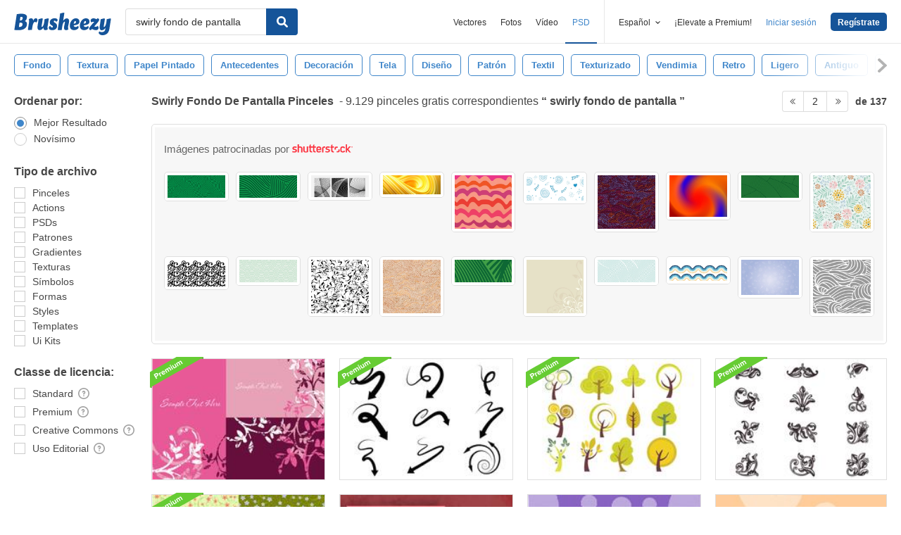

--- FILE ---
content_type: text/html; charset=utf-8
request_url: https://es.brusheezy.com/libre/swirly-fondo-de-pantalla?page=2
body_size: 44141
content:
<!DOCTYPE html>
<!--[if lt IE 7]>      <html lang="es" xmlns:fb="http://developers.facebook.com/schema/" xmlns:og="http://opengraphprotocol.org/schema/" class="no-js lt-ie9 lt-ie8 lt-ie7"> <![endif]-->
<!--[if IE 7]>         <html lang="es" xmlns:fb="http://developers.facebook.com/schema/" xmlns:og="http://opengraphprotocol.org/schema/" class="no-js lt-ie9 lt-ie8"> <![endif]-->
<!--[if IE 8]>         <html lang="es" xmlns:fb="http://developers.facebook.com/schema/" xmlns:og="http://opengraphprotocol.org/schema/" class="no-js lt-ie9"> <![endif]-->
<!--[if IE 9]>         <html lang="es" xmlns:fb="http://developers.facebook.com/schema/" xmlns:og="http://opengraphprotocol.org/schema/" class="no-js ie9"> <![endif]-->
<!--[if gt IE 9]><!--> <html lang="es" xmlns:fb="http://developers.facebook.com/schema/" xmlns:og="http://opengraphprotocol.org/schema/" class="no-js"> <!--<![endif]-->
  <head>
	  <script type="text/javascript">window.country_code = "US";window.remote_ip_address = '18.217.39.88'</script>
        <!-- skipping hreflang -->

    
    <link rel="dns-prefetch" href="//static.brusheezy.com">
    <meta charset="utf-8">
    <meta http-equiv="X-UA-Compatible" content="IE=edge,chrome=1">
<script>window.NREUM||(NREUM={});NREUM.info={"beacon":"bam.nr-data.net","errorBeacon":"bam.nr-data.net","licenseKey":"NRJS-e38a0a5d9f3d7a161d2","applicationID":"682498450","transactionName":"J1kMFkBaWF9cREoRVwVEAQpXRhtAUVkS","queueTime":0,"applicationTime":457,"agent":""}</script>
<script>(window.NREUM||(NREUM={})).init={ajax:{deny_list:["bam.nr-data.net"]},feature_flags:["soft_nav"]};(window.NREUM||(NREUM={})).loader_config={licenseKey:"NRJS-e38a0a5d9f3d7a161d2",applicationID:"682498450",browserID:"682498528"};;/*! For license information please see nr-loader-rum-1.306.0.min.js.LICENSE.txt */
(()=>{var e,t,r={122:(e,t,r)=>{"use strict";r.d(t,{a:()=>i});var n=r(944);function i(e,t){try{if(!e||"object"!=typeof e)return(0,n.R)(3);if(!t||"object"!=typeof t)return(0,n.R)(4);const r=Object.create(Object.getPrototypeOf(t),Object.getOwnPropertyDescriptors(t)),a=0===Object.keys(r).length?e:r;for(let o in a)if(void 0!==e[o])try{if(null===e[o]){r[o]=null;continue}Array.isArray(e[o])&&Array.isArray(t[o])?r[o]=Array.from(new Set([...e[o],...t[o]])):"object"==typeof e[o]&&"object"==typeof t[o]?r[o]=i(e[o],t[o]):r[o]=e[o]}catch(e){r[o]||(0,n.R)(1,e)}return r}catch(e){(0,n.R)(2,e)}}},154:(e,t,r)=>{"use strict";r.d(t,{OF:()=>c,RI:()=>i,WN:()=>u,bv:()=>a,eN:()=>l,gm:()=>o,mw:()=>s,sb:()=>d});var n=r(863);const i="undefined"!=typeof window&&!!window.document,a="undefined"!=typeof WorkerGlobalScope&&("undefined"!=typeof self&&self instanceof WorkerGlobalScope&&self.navigator instanceof WorkerNavigator||"undefined"!=typeof globalThis&&globalThis instanceof WorkerGlobalScope&&globalThis.navigator instanceof WorkerNavigator),o=i?window:"undefined"!=typeof WorkerGlobalScope&&("undefined"!=typeof self&&self instanceof WorkerGlobalScope&&self||"undefined"!=typeof globalThis&&globalThis instanceof WorkerGlobalScope&&globalThis),s=Boolean("hidden"===o?.document?.visibilityState),c=/iPad|iPhone|iPod/.test(o.navigator?.userAgent),d=c&&"undefined"==typeof SharedWorker,u=((()=>{const e=o.navigator?.userAgent?.match(/Firefox[/\s](\d+\.\d+)/);Array.isArray(e)&&e.length>=2&&e[1]})(),Date.now()-(0,n.t)()),l=()=>"undefined"!=typeof PerformanceNavigationTiming&&o?.performance?.getEntriesByType("navigation")?.[0]?.responseStart},163:(e,t,r)=>{"use strict";r.d(t,{j:()=>E});var n=r(384),i=r(741);var a=r(555);r(860).K7.genericEvents;const o="experimental.resources",s="register",c=e=>{if(!e||"string"!=typeof e)return!1;try{document.createDocumentFragment().querySelector(e)}catch{return!1}return!0};var d=r(614),u=r(944),l=r(122);const f="[data-nr-mask]",g=e=>(0,l.a)(e,(()=>{const e={feature_flags:[],experimental:{allow_registered_children:!1,resources:!1},mask_selector:"*",block_selector:"[data-nr-block]",mask_input_options:{color:!1,date:!1,"datetime-local":!1,email:!1,month:!1,number:!1,range:!1,search:!1,tel:!1,text:!1,time:!1,url:!1,week:!1,textarea:!1,select:!1,password:!0}};return{ajax:{deny_list:void 0,block_internal:!0,enabled:!0,autoStart:!0},api:{get allow_registered_children(){return e.feature_flags.includes(s)||e.experimental.allow_registered_children},set allow_registered_children(t){e.experimental.allow_registered_children=t},duplicate_registered_data:!1},browser_consent_mode:{enabled:!1},distributed_tracing:{enabled:void 0,exclude_newrelic_header:void 0,cors_use_newrelic_header:void 0,cors_use_tracecontext_headers:void 0,allowed_origins:void 0},get feature_flags(){return e.feature_flags},set feature_flags(t){e.feature_flags=t},generic_events:{enabled:!0,autoStart:!0},harvest:{interval:30},jserrors:{enabled:!0,autoStart:!0},logging:{enabled:!0,autoStart:!0},metrics:{enabled:!0,autoStart:!0},obfuscate:void 0,page_action:{enabled:!0},page_view_event:{enabled:!0,autoStart:!0},page_view_timing:{enabled:!0,autoStart:!0},performance:{capture_marks:!1,capture_measures:!1,capture_detail:!0,resources:{get enabled(){return e.feature_flags.includes(o)||e.experimental.resources},set enabled(t){e.experimental.resources=t},asset_types:[],first_party_domains:[],ignore_newrelic:!0}},privacy:{cookies_enabled:!0},proxy:{assets:void 0,beacon:void 0},session:{expiresMs:d.wk,inactiveMs:d.BB},session_replay:{autoStart:!0,enabled:!1,preload:!1,sampling_rate:10,error_sampling_rate:100,collect_fonts:!1,inline_images:!1,fix_stylesheets:!0,mask_all_inputs:!0,get mask_text_selector(){return e.mask_selector},set mask_text_selector(t){c(t)?e.mask_selector="".concat(t,",").concat(f):""===t||null===t?e.mask_selector=f:(0,u.R)(5,t)},get block_class(){return"nr-block"},get ignore_class(){return"nr-ignore"},get mask_text_class(){return"nr-mask"},get block_selector(){return e.block_selector},set block_selector(t){c(t)?e.block_selector+=",".concat(t):""!==t&&(0,u.R)(6,t)},get mask_input_options(){return e.mask_input_options},set mask_input_options(t){t&&"object"==typeof t?e.mask_input_options={...t,password:!0}:(0,u.R)(7,t)}},session_trace:{enabled:!0,autoStart:!0},soft_navigations:{enabled:!0,autoStart:!0},spa:{enabled:!0,autoStart:!0},ssl:void 0,user_actions:{enabled:!0,elementAttributes:["id","className","tagName","type"]}}})());var p=r(154),m=r(324);let h=0;const v={buildEnv:m.F3,distMethod:m.Xs,version:m.xv,originTime:p.WN},b={consented:!1},y={appMetadata:{},get consented(){return this.session?.state?.consent||b.consented},set consented(e){b.consented=e},customTransaction:void 0,denyList:void 0,disabled:!1,harvester:void 0,isolatedBacklog:!1,isRecording:!1,loaderType:void 0,maxBytes:3e4,obfuscator:void 0,onerror:void 0,ptid:void 0,releaseIds:{},session:void 0,timeKeeper:void 0,registeredEntities:[],jsAttributesMetadata:{bytes:0},get harvestCount(){return++h}},_=e=>{const t=(0,l.a)(e,y),r=Object.keys(v).reduce((e,t)=>(e[t]={value:v[t],writable:!1,configurable:!0,enumerable:!0},e),{});return Object.defineProperties(t,r)};var w=r(701);const x=e=>{const t=e.startsWith("http");e+="/",r.p=t?e:"https://"+e};var S=r(836),k=r(241);const R={accountID:void 0,trustKey:void 0,agentID:void 0,licenseKey:void 0,applicationID:void 0,xpid:void 0},A=e=>(0,l.a)(e,R),T=new Set;function E(e,t={},r,o){let{init:s,info:c,loader_config:d,runtime:u={},exposed:l=!0}=t;if(!c){const e=(0,n.pV)();s=e.init,c=e.info,d=e.loader_config}e.init=g(s||{}),e.loader_config=A(d||{}),c.jsAttributes??={},p.bv&&(c.jsAttributes.isWorker=!0),e.info=(0,a.D)(c);const f=e.init,m=[c.beacon,c.errorBeacon];T.has(e.agentIdentifier)||(f.proxy.assets&&(x(f.proxy.assets),m.push(f.proxy.assets)),f.proxy.beacon&&m.push(f.proxy.beacon),e.beacons=[...m],function(e){const t=(0,n.pV)();Object.getOwnPropertyNames(i.W.prototype).forEach(r=>{const n=i.W.prototype[r];if("function"!=typeof n||"constructor"===n)return;let a=t[r];e[r]&&!1!==e.exposed&&"micro-agent"!==e.runtime?.loaderType&&(t[r]=(...t)=>{const n=e[r](...t);return a?a(...t):n})})}(e),(0,n.US)("activatedFeatures",w.B),e.runSoftNavOverSpa&&=!0===f.soft_navigations.enabled&&f.feature_flags.includes("soft_nav")),u.denyList=[...f.ajax.deny_list||[],...f.ajax.block_internal?m:[]],u.ptid=e.agentIdentifier,u.loaderType=r,e.runtime=_(u),T.has(e.agentIdentifier)||(e.ee=S.ee.get(e.agentIdentifier),e.exposed=l,(0,k.W)({agentIdentifier:e.agentIdentifier,drained:!!w.B?.[e.agentIdentifier],type:"lifecycle",name:"initialize",feature:void 0,data:e.config})),T.add(e.agentIdentifier)}},234:(e,t,r)=>{"use strict";r.d(t,{W:()=>a});var n=r(836),i=r(687);class a{constructor(e,t){this.agentIdentifier=e,this.ee=n.ee.get(e),this.featureName=t,this.blocked=!1}deregisterDrain(){(0,i.x3)(this.agentIdentifier,this.featureName)}}},241:(e,t,r)=>{"use strict";r.d(t,{W:()=>a});var n=r(154);const i="newrelic";function a(e={}){try{n.gm.dispatchEvent(new CustomEvent(i,{detail:e}))}catch(e){}}},261:(e,t,r)=>{"use strict";r.d(t,{$9:()=>d,BL:()=>s,CH:()=>g,Dl:()=>_,Fw:()=>y,PA:()=>h,Pl:()=>n,Pv:()=>k,Tb:()=>l,U2:()=>a,V1:()=>S,Wb:()=>x,bt:()=>b,cD:()=>v,d3:()=>w,dT:()=>c,eY:()=>p,fF:()=>f,hG:()=>i,k6:()=>o,nb:()=>m,o5:()=>u});const n="api-",i="addPageAction",a="addToTrace",o="addRelease",s="finished",c="interaction",d="log",u="noticeError",l="pauseReplay",f="recordCustomEvent",g="recordReplay",p="register",m="setApplicationVersion",h="setCurrentRouteName",v="setCustomAttribute",b="setErrorHandler",y="setPageViewName",_="setUserId",w="start",x="wrapLogger",S="measure",k="consent"},289:(e,t,r)=>{"use strict";r.d(t,{GG:()=>o,Qr:()=>c,sB:()=>s});var n=r(878),i=r(389);function a(){return"undefined"==typeof document||"complete"===document.readyState}function o(e,t){if(a())return e();const r=(0,i.J)(e),o=setInterval(()=>{a()&&(clearInterval(o),r())},500);(0,n.sp)("load",r,t)}function s(e){if(a())return e();(0,n.DD)("DOMContentLoaded",e)}function c(e){if(a())return e();(0,n.sp)("popstate",e)}},324:(e,t,r)=>{"use strict";r.d(t,{F3:()=>i,Xs:()=>a,xv:()=>n});const n="1.306.0",i="PROD",a="CDN"},374:(e,t,r)=>{r.nc=(()=>{try{return document?.currentScript?.nonce}catch(e){}return""})()},384:(e,t,r)=>{"use strict";r.d(t,{NT:()=>o,US:()=>u,Zm:()=>s,bQ:()=>d,dV:()=>c,pV:()=>l});var n=r(154),i=r(863),a=r(910);const o={beacon:"bam.nr-data.net",errorBeacon:"bam.nr-data.net"};function s(){return n.gm.NREUM||(n.gm.NREUM={}),void 0===n.gm.newrelic&&(n.gm.newrelic=n.gm.NREUM),n.gm.NREUM}function c(){let e=s();return e.o||(e.o={ST:n.gm.setTimeout,SI:n.gm.setImmediate||n.gm.setInterval,CT:n.gm.clearTimeout,XHR:n.gm.XMLHttpRequest,REQ:n.gm.Request,EV:n.gm.Event,PR:n.gm.Promise,MO:n.gm.MutationObserver,FETCH:n.gm.fetch,WS:n.gm.WebSocket},(0,a.i)(...Object.values(e.o))),e}function d(e,t){let r=s();r.initializedAgents??={},t.initializedAt={ms:(0,i.t)(),date:new Date},r.initializedAgents[e]=t}function u(e,t){s()[e]=t}function l(){return function(){let e=s();const t=e.info||{};e.info={beacon:o.beacon,errorBeacon:o.errorBeacon,...t}}(),function(){let e=s();const t=e.init||{};e.init={...t}}(),c(),function(){let e=s();const t=e.loader_config||{};e.loader_config={...t}}(),s()}},389:(e,t,r)=>{"use strict";function n(e,t=500,r={}){const n=r?.leading||!1;let i;return(...r)=>{n&&void 0===i&&(e.apply(this,r),i=setTimeout(()=>{i=clearTimeout(i)},t)),n||(clearTimeout(i),i=setTimeout(()=>{e.apply(this,r)},t))}}function i(e){let t=!1;return(...r)=>{t||(t=!0,e.apply(this,r))}}r.d(t,{J:()=>i,s:()=>n})},555:(e,t,r)=>{"use strict";r.d(t,{D:()=>s,f:()=>o});var n=r(384),i=r(122);const a={beacon:n.NT.beacon,errorBeacon:n.NT.errorBeacon,licenseKey:void 0,applicationID:void 0,sa:void 0,queueTime:void 0,applicationTime:void 0,ttGuid:void 0,user:void 0,account:void 0,product:void 0,extra:void 0,jsAttributes:{},userAttributes:void 0,atts:void 0,transactionName:void 0,tNamePlain:void 0};function o(e){try{return!!e.licenseKey&&!!e.errorBeacon&&!!e.applicationID}catch(e){return!1}}const s=e=>(0,i.a)(e,a)},566:(e,t,r)=>{"use strict";r.d(t,{LA:()=>s,bz:()=>o});var n=r(154);const i="xxxxxxxx-xxxx-4xxx-yxxx-xxxxxxxxxxxx";function a(e,t){return e?15&e[t]:16*Math.random()|0}function o(){const e=n.gm?.crypto||n.gm?.msCrypto;let t,r=0;return e&&e.getRandomValues&&(t=e.getRandomValues(new Uint8Array(30))),i.split("").map(e=>"x"===e?a(t,r++).toString(16):"y"===e?(3&a()|8).toString(16):e).join("")}function s(e){const t=n.gm?.crypto||n.gm?.msCrypto;let r,i=0;t&&t.getRandomValues&&(r=t.getRandomValues(new Uint8Array(e)));const o=[];for(var s=0;s<e;s++)o.push(a(r,i++).toString(16));return o.join("")}},606:(e,t,r)=>{"use strict";r.d(t,{i:()=>a});var n=r(908);a.on=o;var i=a.handlers={};function a(e,t,r,a){o(a||n.d,i,e,t,r)}function o(e,t,r,i,a){a||(a="feature"),e||(e=n.d);var o=t[a]=t[a]||{};(o[r]=o[r]||[]).push([e,i])}},607:(e,t,r)=>{"use strict";r.d(t,{W:()=>n});const n=(0,r(566).bz)()},614:(e,t,r)=>{"use strict";r.d(t,{BB:()=>o,H3:()=>n,g:()=>d,iL:()=>c,tS:()=>s,uh:()=>i,wk:()=>a});const n="NRBA",i="SESSION",a=144e5,o=18e5,s={STARTED:"session-started",PAUSE:"session-pause",RESET:"session-reset",RESUME:"session-resume",UPDATE:"session-update"},c={SAME_TAB:"same-tab",CROSS_TAB:"cross-tab"},d={OFF:0,FULL:1,ERROR:2}},630:(e,t,r)=>{"use strict";r.d(t,{T:()=>n});const n=r(860).K7.pageViewEvent},646:(e,t,r)=>{"use strict";r.d(t,{y:()=>n});class n{constructor(e){this.contextId=e}}},687:(e,t,r)=>{"use strict";r.d(t,{Ak:()=>d,Ze:()=>f,x3:()=>u});var n=r(241),i=r(836),a=r(606),o=r(860),s=r(646);const c={};function d(e,t){const r={staged:!1,priority:o.P3[t]||0};l(e),c[e].get(t)||c[e].set(t,r)}function u(e,t){e&&c[e]&&(c[e].get(t)&&c[e].delete(t),p(e,t,!1),c[e].size&&g(e))}function l(e){if(!e)throw new Error("agentIdentifier required");c[e]||(c[e]=new Map)}function f(e="",t="feature",r=!1){if(l(e),!e||!c[e].get(t)||r)return p(e,t);c[e].get(t).staged=!0,g(e)}function g(e){const t=Array.from(c[e]);t.every(([e,t])=>t.staged)&&(t.sort((e,t)=>e[1].priority-t[1].priority),t.forEach(([t])=>{c[e].delete(t),p(e,t)}))}function p(e,t,r=!0){const o=e?i.ee.get(e):i.ee,c=a.i.handlers;if(!o.aborted&&o.backlog&&c){if((0,n.W)({agentIdentifier:e,type:"lifecycle",name:"drain",feature:t}),r){const e=o.backlog[t],r=c[t];if(r){for(let t=0;e&&t<e.length;++t)m(e[t],r);Object.entries(r).forEach(([e,t])=>{Object.values(t||{}).forEach(t=>{t[0]?.on&&t[0]?.context()instanceof s.y&&t[0].on(e,t[1])})})}}o.isolatedBacklog||delete c[t],o.backlog[t]=null,o.emit("drain-"+t,[])}}function m(e,t){var r=e[1];Object.values(t[r]||{}).forEach(t=>{var r=e[0];if(t[0]===r){var n=t[1],i=e[3],a=e[2];n.apply(i,a)}})}},699:(e,t,r)=>{"use strict";r.d(t,{It:()=>a,KC:()=>s,No:()=>i,qh:()=>o});var n=r(860);const i=16e3,a=1e6,o="SESSION_ERROR",s={[n.K7.logging]:!0,[n.K7.genericEvents]:!1,[n.K7.jserrors]:!1,[n.K7.ajax]:!1}},701:(e,t,r)=>{"use strict";r.d(t,{B:()=>a,t:()=>o});var n=r(241);const i=new Set,a={};function o(e,t){const r=t.agentIdentifier;a[r]??={},e&&"object"==typeof e&&(i.has(r)||(t.ee.emit("rumresp",[e]),a[r]=e,i.add(r),(0,n.W)({agentIdentifier:r,loaded:!0,drained:!0,type:"lifecycle",name:"load",feature:void 0,data:e})))}},741:(e,t,r)=>{"use strict";r.d(t,{W:()=>a});var n=r(944),i=r(261);class a{#e(e,...t){if(this[e]!==a.prototype[e])return this[e](...t);(0,n.R)(35,e)}addPageAction(e,t){return this.#e(i.hG,e,t)}register(e){return this.#e(i.eY,e)}recordCustomEvent(e,t){return this.#e(i.fF,e,t)}setPageViewName(e,t){return this.#e(i.Fw,e,t)}setCustomAttribute(e,t,r){return this.#e(i.cD,e,t,r)}noticeError(e,t){return this.#e(i.o5,e,t)}setUserId(e){return this.#e(i.Dl,e)}setApplicationVersion(e){return this.#e(i.nb,e)}setErrorHandler(e){return this.#e(i.bt,e)}addRelease(e,t){return this.#e(i.k6,e,t)}log(e,t){return this.#e(i.$9,e,t)}start(){return this.#e(i.d3)}finished(e){return this.#e(i.BL,e)}recordReplay(){return this.#e(i.CH)}pauseReplay(){return this.#e(i.Tb)}addToTrace(e){return this.#e(i.U2,e)}setCurrentRouteName(e){return this.#e(i.PA,e)}interaction(e){return this.#e(i.dT,e)}wrapLogger(e,t,r){return this.#e(i.Wb,e,t,r)}measure(e,t){return this.#e(i.V1,e,t)}consent(e){return this.#e(i.Pv,e)}}},782:(e,t,r)=>{"use strict";r.d(t,{T:()=>n});const n=r(860).K7.pageViewTiming},836:(e,t,r)=>{"use strict";r.d(t,{P:()=>s,ee:()=>c});var n=r(384),i=r(990),a=r(646),o=r(607);const s="nr@context:".concat(o.W),c=function e(t,r){var n={},o={},u={},l=!1;try{l=16===r.length&&d.initializedAgents?.[r]?.runtime.isolatedBacklog}catch(e){}var f={on:p,addEventListener:p,removeEventListener:function(e,t){var r=n[e];if(!r)return;for(var i=0;i<r.length;i++)r[i]===t&&r.splice(i,1)},emit:function(e,r,n,i,a){!1!==a&&(a=!0);if(c.aborted&&!i)return;t&&a&&t.emit(e,r,n);var s=g(n);m(e).forEach(e=>{e.apply(s,r)});var d=v()[o[e]];d&&d.push([f,e,r,s]);return s},get:h,listeners:m,context:g,buffer:function(e,t){const r=v();if(t=t||"feature",f.aborted)return;Object.entries(e||{}).forEach(([e,n])=>{o[n]=t,t in r||(r[t]=[])})},abort:function(){f._aborted=!0,Object.keys(f.backlog).forEach(e=>{delete f.backlog[e]})},isBuffering:function(e){return!!v()[o[e]]},debugId:r,backlog:l?{}:t&&"object"==typeof t.backlog?t.backlog:{},isolatedBacklog:l};return Object.defineProperty(f,"aborted",{get:()=>{let e=f._aborted||!1;return e||(t&&(e=t.aborted),e)}}),f;function g(e){return e&&e instanceof a.y?e:e?(0,i.I)(e,s,()=>new a.y(s)):new a.y(s)}function p(e,t){n[e]=m(e).concat(t)}function m(e){return n[e]||[]}function h(t){return u[t]=u[t]||e(f,t)}function v(){return f.backlog}}(void 0,"globalEE"),d=(0,n.Zm)();d.ee||(d.ee=c)},843:(e,t,r)=>{"use strict";r.d(t,{G:()=>a,u:()=>i});var n=r(878);function i(e,t=!1,r,i){(0,n.DD)("visibilitychange",function(){if(t)return void("hidden"===document.visibilityState&&e());e(document.visibilityState)},r,i)}function a(e,t,r){(0,n.sp)("pagehide",e,t,r)}},860:(e,t,r)=>{"use strict";r.d(t,{$J:()=>u,K7:()=>c,P3:()=>d,XX:()=>i,Yy:()=>s,df:()=>a,qY:()=>n,v4:()=>o});const n="events",i="jserrors",a="browser/blobs",o="rum",s="browser/logs",c={ajax:"ajax",genericEvents:"generic_events",jserrors:i,logging:"logging",metrics:"metrics",pageAction:"page_action",pageViewEvent:"page_view_event",pageViewTiming:"page_view_timing",sessionReplay:"session_replay",sessionTrace:"session_trace",softNav:"soft_navigations",spa:"spa"},d={[c.pageViewEvent]:1,[c.pageViewTiming]:2,[c.metrics]:3,[c.jserrors]:4,[c.spa]:5,[c.ajax]:6,[c.sessionTrace]:7,[c.softNav]:8,[c.sessionReplay]:9,[c.logging]:10,[c.genericEvents]:11},u={[c.pageViewEvent]:o,[c.pageViewTiming]:n,[c.ajax]:n,[c.spa]:n,[c.softNav]:n,[c.metrics]:i,[c.jserrors]:i,[c.sessionTrace]:a,[c.sessionReplay]:a,[c.logging]:s,[c.genericEvents]:"ins"}},863:(e,t,r)=>{"use strict";function n(){return Math.floor(performance.now())}r.d(t,{t:()=>n})},878:(e,t,r)=>{"use strict";function n(e,t){return{capture:e,passive:!1,signal:t}}function i(e,t,r=!1,i){window.addEventListener(e,t,n(r,i))}function a(e,t,r=!1,i){document.addEventListener(e,t,n(r,i))}r.d(t,{DD:()=>a,jT:()=>n,sp:()=>i})},908:(e,t,r)=>{"use strict";r.d(t,{d:()=>n,p:()=>i});var n=r(836).ee.get("handle");function i(e,t,r,i,a){a?(a.buffer([e],i),a.emit(e,t,r)):(n.buffer([e],i),n.emit(e,t,r))}},910:(e,t,r)=>{"use strict";r.d(t,{i:()=>a});var n=r(944);const i=new Map;function a(...e){return e.every(e=>{if(i.has(e))return i.get(e);const t="function"==typeof e?e.toString():"",r=t.includes("[native code]"),a=t.includes("nrWrapper");return r||a||(0,n.R)(64,e?.name||t),i.set(e,r),r})}},944:(e,t,r)=>{"use strict";r.d(t,{R:()=>i});var n=r(241);function i(e,t){"function"==typeof console.debug&&(console.debug("New Relic Warning: https://github.com/newrelic/newrelic-browser-agent/blob/main/docs/warning-codes.md#".concat(e),t),(0,n.W)({agentIdentifier:null,drained:null,type:"data",name:"warn",feature:"warn",data:{code:e,secondary:t}}))}},969:(e,t,r)=>{"use strict";r.d(t,{TZ:()=>n,XG:()=>s,rs:()=>i,xV:()=>o,z_:()=>a});const n=r(860).K7.metrics,i="sm",a="cm",o="storeSupportabilityMetrics",s="storeEventMetrics"},990:(e,t,r)=>{"use strict";r.d(t,{I:()=>i});var n=Object.prototype.hasOwnProperty;function i(e,t,r){if(n.call(e,t))return e[t];var i=r();if(Object.defineProperty&&Object.keys)try{return Object.defineProperty(e,t,{value:i,writable:!0,enumerable:!1}),i}catch(e){}return e[t]=i,i}}},n={};function i(e){var t=n[e];if(void 0!==t)return t.exports;var a=n[e]={exports:{}};return r[e](a,a.exports,i),a.exports}i.m=r,i.d=(e,t)=>{for(var r in t)i.o(t,r)&&!i.o(e,r)&&Object.defineProperty(e,r,{enumerable:!0,get:t[r]})},i.f={},i.e=e=>Promise.all(Object.keys(i.f).reduce((t,r)=>(i.f[r](e,t),t),[])),i.u=e=>"nr-rum-1.306.0.min.js",i.o=(e,t)=>Object.prototype.hasOwnProperty.call(e,t),e={},t="NRBA-1.306.0.PROD:",i.l=(r,n,a,o)=>{if(e[r])e[r].push(n);else{var s,c;if(void 0!==a)for(var d=document.getElementsByTagName("script"),u=0;u<d.length;u++){var l=d[u];if(l.getAttribute("src")==r||l.getAttribute("data-webpack")==t+a){s=l;break}}if(!s){c=!0;var f={296:"sha512-XHJAyYwsxAD4jnOFenBf2aq49/pv28jKOJKs7YGQhagYYI2Zk8nHflZPdd7WiilkmEkgIZQEFX4f1AJMoyzKwA=="};(s=document.createElement("script")).charset="utf-8",i.nc&&s.setAttribute("nonce",i.nc),s.setAttribute("data-webpack",t+a),s.src=r,0!==s.src.indexOf(window.location.origin+"/")&&(s.crossOrigin="anonymous"),f[o]&&(s.integrity=f[o])}e[r]=[n];var g=(t,n)=>{s.onerror=s.onload=null,clearTimeout(p);var i=e[r];if(delete e[r],s.parentNode&&s.parentNode.removeChild(s),i&&i.forEach(e=>e(n)),t)return t(n)},p=setTimeout(g.bind(null,void 0,{type:"timeout",target:s}),12e4);s.onerror=g.bind(null,s.onerror),s.onload=g.bind(null,s.onload),c&&document.head.appendChild(s)}},i.r=e=>{"undefined"!=typeof Symbol&&Symbol.toStringTag&&Object.defineProperty(e,Symbol.toStringTag,{value:"Module"}),Object.defineProperty(e,"__esModule",{value:!0})},i.p="https://js-agent.newrelic.com/",(()=>{var e={374:0,840:0};i.f.j=(t,r)=>{var n=i.o(e,t)?e[t]:void 0;if(0!==n)if(n)r.push(n[2]);else{var a=new Promise((r,i)=>n=e[t]=[r,i]);r.push(n[2]=a);var o=i.p+i.u(t),s=new Error;i.l(o,r=>{if(i.o(e,t)&&(0!==(n=e[t])&&(e[t]=void 0),n)){var a=r&&("load"===r.type?"missing":r.type),o=r&&r.target&&r.target.src;s.message="Loading chunk "+t+" failed: ("+a+": "+o+")",s.name="ChunkLoadError",s.type=a,s.request=o,n[1](s)}},"chunk-"+t,t)}};var t=(t,r)=>{var n,a,[o,s,c]=r,d=0;if(o.some(t=>0!==e[t])){for(n in s)i.o(s,n)&&(i.m[n]=s[n]);if(c)c(i)}for(t&&t(r);d<o.length;d++)a=o[d],i.o(e,a)&&e[a]&&e[a][0](),e[a]=0},r=self["webpackChunk:NRBA-1.306.0.PROD"]=self["webpackChunk:NRBA-1.306.0.PROD"]||[];r.forEach(t.bind(null,0)),r.push=t.bind(null,r.push.bind(r))})(),(()=>{"use strict";i(374);var e=i(566),t=i(741);class r extends t.W{agentIdentifier=(0,e.LA)(16)}var n=i(860);const a=Object.values(n.K7);var o=i(163);var s=i(908),c=i(863),d=i(261),u=i(241),l=i(944),f=i(701),g=i(969);function p(e,t,i,a){const o=a||i;!o||o[e]&&o[e]!==r.prototype[e]||(o[e]=function(){(0,s.p)(g.xV,["API/"+e+"/called"],void 0,n.K7.metrics,i.ee),(0,u.W)({agentIdentifier:i.agentIdentifier,drained:!!f.B?.[i.agentIdentifier],type:"data",name:"api",feature:d.Pl+e,data:{}});try{return t.apply(this,arguments)}catch(e){(0,l.R)(23,e)}})}function m(e,t,r,n,i){const a=e.info;null===r?delete a.jsAttributes[t]:a.jsAttributes[t]=r,(i||null===r)&&(0,s.p)(d.Pl+n,[(0,c.t)(),t,r],void 0,"session",e.ee)}var h=i(687),v=i(234),b=i(289),y=i(154),_=i(384);const w=e=>y.RI&&!0===e?.privacy.cookies_enabled;function x(e){return!!(0,_.dV)().o.MO&&w(e)&&!0===e?.session_trace.enabled}var S=i(389),k=i(699);class R extends v.W{constructor(e,t){super(e.agentIdentifier,t),this.agentRef=e,this.abortHandler=void 0,this.featAggregate=void 0,this.loadedSuccessfully=void 0,this.onAggregateImported=new Promise(e=>{this.loadedSuccessfully=e}),this.deferred=Promise.resolve(),!1===e.init[this.featureName].autoStart?this.deferred=new Promise((t,r)=>{this.ee.on("manual-start-all",(0,S.J)(()=>{(0,h.Ak)(e.agentIdentifier,this.featureName),t()}))}):(0,h.Ak)(e.agentIdentifier,t)}importAggregator(e,t,r={}){if(this.featAggregate)return;const n=async()=>{let n;await this.deferred;try{if(w(e.init)){const{setupAgentSession:t}=await i.e(296).then(i.bind(i,305));n=t(e)}}catch(e){(0,l.R)(20,e),this.ee.emit("internal-error",[e]),(0,s.p)(k.qh,[e],void 0,this.featureName,this.ee)}try{if(!this.#t(this.featureName,n,e.init))return(0,h.Ze)(this.agentIdentifier,this.featureName),void this.loadedSuccessfully(!1);const{Aggregate:i}=await t();this.featAggregate=new i(e,r),e.runtime.harvester.initializedAggregates.push(this.featAggregate),this.loadedSuccessfully(!0)}catch(e){(0,l.R)(34,e),this.abortHandler?.(),(0,h.Ze)(this.agentIdentifier,this.featureName,!0),this.loadedSuccessfully(!1),this.ee&&this.ee.abort()}};y.RI?(0,b.GG)(()=>n(),!0):n()}#t(e,t,r){if(this.blocked)return!1;switch(e){case n.K7.sessionReplay:return x(r)&&!!t;case n.K7.sessionTrace:return!!t;default:return!0}}}var A=i(630),T=i(614);class E extends R{static featureName=A.T;constructor(e){var t;super(e,A.T),this.setupInspectionEvents(e.agentIdentifier),t=e,p(d.Fw,function(e,r){"string"==typeof e&&("/"!==e.charAt(0)&&(e="/"+e),t.runtime.customTransaction=(r||"http://custom.transaction")+e,(0,s.p)(d.Pl+d.Fw,[(0,c.t)()],void 0,void 0,t.ee))},t),this.importAggregator(e,()=>i.e(296).then(i.bind(i,943)))}setupInspectionEvents(e){const t=(t,r)=>{t&&(0,u.W)({agentIdentifier:e,timeStamp:t.timeStamp,loaded:"complete"===t.target.readyState,type:"window",name:r,data:t.target.location+""})};(0,b.sB)(e=>{t(e,"DOMContentLoaded")}),(0,b.GG)(e=>{t(e,"load")}),(0,b.Qr)(e=>{t(e,"navigate")}),this.ee.on(T.tS.UPDATE,(t,r)=>{(0,u.W)({agentIdentifier:e,type:"lifecycle",name:"session",data:r})})}}var N=i(843),I=i(782);class j extends R{static featureName=I.T;constructor(e){super(e,I.T),y.RI&&((0,N.u)(()=>(0,s.p)("docHidden",[(0,c.t)()],void 0,I.T,this.ee),!0),(0,N.G)(()=>(0,s.p)("winPagehide",[(0,c.t)()],void 0,I.T,this.ee)),this.importAggregator(e,()=>i.e(296).then(i.bind(i,117))))}}class P extends R{static featureName=g.TZ;constructor(e){super(e,g.TZ),y.RI&&document.addEventListener("securitypolicyviolation",e=>{(0,s.p)(g.xV,["Generic/CSPViolation/Detected"],void 0,this.featureName,this.ee)}),this.importAggregator(e,()=>i.e(296).then(i.bind(i,623)))}}new class extends r{constructor(e){var t;(super(),y.gm)?(this.features={},(0,_.bQ)(this.agentIdentifier,this),this.desiredFeatures=new Set(e.features||[]),this.desiredFeatures.add(E),this.runSoftNavOverSpa=[...this.desiredFeatures].some(e=>e.featureName===n.K7.softNav),(0,o.j)(this,e,e.loaderType||"agent"),t=this,p(d.cD,function(e,r,n=!1){if("string"==typeof e){if(["string","number","boolean"].includes(typeof r)||null===r)return m(t,e,r,d.cD,n);(0,l.R)(40,typeof r)}else(0,l.R)(39,typeof e)},t),function(e){p(d.Dl,function(t){if("string"==typeof t||null===t)return m(e,"enduser.id",t,d.Dl,!0);(0,l.R)(41,typeof t)},e)}(this),function(e){p(d.nb,function(t){if("string"==typeof t||null===t)return m(e,"application.version",t,d.nb,!1);(0,l.R)(42,typeof t)},e)}(this),function(e){p(d.d3,function(){e.ee.emit("manual-start-all")},e)}(this),function(e){p(d.Pv,function(t=!0){if("boolean"==typeof t){if((0,s.p)(d.Pl+d.Pv,[t],void 0,"session",e.ee),e.runtime.consented=t,t){const t=e.features.page_view_event;t.onAggregateImported.then(e=>{const r=t.featAggregate;e&&!r.sentRum&&r.sendRum()})}}else(0,l.R)(65,typeof t)},e)}(this),this.run()):(0,l.R)(21)}get config(){return{info:this.info,init:this.init,loader_config:this.loader_config,runtime:this.runtime}}get api(){return this}run(){try{const e=function(e){const t={};return a.forEach(r=>{t[r]=!!e[r]?.enabled}),t}(this.init),t=[...this.desiredFeatures];t.sort((e,t)=>n.P3[e.featureName]-n.P3[t.featureName]),t.forEach(t=>{if(!e[t.featureName]&&t.featureName!==n.K7.pageViewEvent)return;if(this.runSoftNavOverSpa&&t.featureName===n.K7.spa)return;if(!this.runSoftNavOverSpa&&t.featureName===n.K7.softNav)return;const r=function(e){switch(e){case n.K7.ajax:return[n.K7.jserrors];case n.K7.sessionTrace:return[n.K7.ajax,n.K7.pageViewEvent];case n.K7.sessionReplay:return[n.K7.sessionTrace];case n.K7.pageViewTiming:return[n.K7.pageViewEvent];default:return[]}}(t.featureName).filter(e=>!(e in this.features));r.length>0&&(0,l.R)(36,{targetFeature:t.featureName,missingDependencies:r}),this.features[t.featureName]=new t(this)})}catch(e){(0,l.R)(22,e);for(const e in this.features)this.features[e].abortHandler?.();const t=(0,_.Zm)();delete t.initializedAgents[this.agentIdentifier]?.features,delete this.sharedAggregator;return t.ee.get(this.agentIdentifier).abort(),!1}}}({features:[E,j,P],loaderType:"lite"})})()})();</script>
    <meta name="viewport" content="width=device-width, initial-scale=1.0, minimum-scale=1.0" />
    <title>Gratis Swirly Fondo De Pantalla Pinceles - (9.129 Descargas Gratis) - Page 2</title>
<meta content="9.129 Mejor Gratis Swirly Fondo De Pantalla Pincel Descargas del Brusheezy comunidad. Gratis Swirly Fondo De Pantalla Pinceles licencia como creative commons, open source, e mucho más!" name="description" />
<meta content="Brusheezy" property="og:site_name" />
<meta content="Gratis Swirly Fondo De Pantalla Pinceles - (9.129 Descargas Gratis)" property="og:title" />
<meta content="https://es.brusheezy.com/libre/swirly-fondo-de-pantalla?page=2" property="og:url" />
<meta content="es_ES" property="og:locale" />
<meta content="en_US" property="og:locale:alternate" />
<meta content="de_DE" property="og:locale:alternate" />
<meta content="fr_FR" property="og:locale:alternate" />
<meta content="nl_NL" property="og:locale:alternate" />
<meta content="pt_BR" property="og:locale:alternate" />
<meta content="sv_SE" property="og:locale:alternate" />
<meta content="https://static.brusheezy.com/system/resources/previews/000/067/414/original/valentines-day-sale-background-with-heart-shaped-template-photoshop-brushes.jpg" property="og:image" />
    <link href="/favicon.ico" rel="shortcut icon"></link><link href="/favicon.png" rel="icon" sizes="48x48" type="image/png"></link><link href="/apple-touch-icon-precomposed.png" rel="apple-touch-icon-precomposed"></link>
    <link href="https://maxcdn.bootstrapcdn.com/font-awesome/4.6.3/css/font-awesome.min.css" media="screen" rel="stylesheet" type="text/css" />
    <script src="https://static.brusheezy.com/assets/modernizr.custom.83825-93372fb200ead74f1d44254d993c5440.js" type="text/javascript"></script>
    <link href="https://static.brusheezy.com/assets/application-e6fc89b3e1f8c6290743690971644994.css" media="screen" rel="stylesheet" type="text/css" />
    <link href="https://static.brusheezy.com/assets/print-ac38768f09270df2214d2c500c647adc.css" media="print" rel="stylesheet" type="text/css" />
    <link href="https://feeds.feedburner.com/eezyinc/brusheezy-images" rel="alternate" title="RSS" type="application/rss+xml" />

          <link rel="canonical" href="https://es.brusheezy.com/libre/swirly-fondo-de-pantalla?page=2">


    <meta content="authenticity_token" name="csrf-param" />
<meta content="6zEBehkRvqiJ0w166r8dE54usCScFotQFgon8tQ1Qng=" name="csrf-token" />
    <!-- Begin TextBlock "HTML - Head" -->
<meta name="google-site-verification" content="pfGHD8M12iD8MZoiUsSycicUuSitnj2scI2cB_MvoYw" />
<meta name="tinfoil-site-verification" content="6d4a376b35cc11699dd86a787c7b5ae10b5c70f0" />
<meta name="msvalidate.01" content="9E7A3F56C01FB9B69FCDD1FBD287CAE4" />
<meta name="p:domain_verify" content="e95f03b955f8191de30e476f8527821e"/>
<meta property="fb:page_id" content="111431139680" />
<!--<script type="text/javascript" src="http://api.xeezy.com/api.min.js"></script>-->
<script type="text/javascript" src="https://partner.googleadservices.com/gampad/google_service.js">
</script>
<script type="text/javascript">
  GS_googleAddAdSenseService("ca-pub-8467368486217144");
  GS_googleEnableAllServices();
  </script>
<script type="text/javascript">
  GA_googleAddSlot("ca-pub-8467368486217144", "Brusheezy_Bottom_300x250_ROS");
  GA_googleAddSlot("ca-pub-8467368486217144", "Brusheezy_Top_Med_Rectangle");
  GA_googleAddSlot("ca-pub-8467368486217144", "x2background-placement");
  GA_googleAddSlot("ca-pub-8467368486217144", "Top_Leaderboard");
  GA_googleFetchAds();
</script>
<link href="https://plus.google.com/116840303500574370724" rel="publisher" />

<!-- Download Popup Config -->
<script type='text/javascript'>
$(function () {
  if (typeof downloadPopup != 'undefined') {
    downloadPopup.testPercentage = 0.00;
  }
}); 
</script>

<!-- End TextBlock "HTML - Head" -->
      <link href="https://static.brusheezy.com/assets/splittests/new_search_ui-418ee10ba4943587578300e2dfed9bdf.css" media="screen" rel="stylesheet" type="text/css" />

  <script type="text/javascript">
    window.searchScope = 'External';
  </script>
      <META NAME="ROBOTS" CONTENT="NOINDEX, FOLLOW">
    <link rel="prev" href="https://es.brusheezy.com/libre/swirly-fondo-de-pantalla" />
<link rel="next" href="https://es.brusheezy.com/libre/swirly-fondo-de-pantalla?page=3" />


    <script type="application/ld+json">
      {
        "@context": "http://schema.org",
        "@type": "WebSite",
        "name": "brusheezy",
        "url": "https://www.brusheezy.com"
      }
   </script>

    <script type="application/ld+json">
      {
      "@context": "http://schema.org",
      "@type": "Organization",
      "url": "https://www.brusheezy.com",
      "logo": "https://static.brusheezy.com/assets/structured_data/brusheezy-logo-63a0370ba72197d03d41c8ee2a3fe30d.svg",
      "sameAs": [
        "https://www.facebook.com/brusheezy",
        "https://twitter.com/brusheezy",
        "https://pinterest.com/brusheezy/",
        "https://www.youtube.com/EezyInc",
        "https://instagram.com/eezy/",
        "https://www.snapchat.com/add/eezy",
        "https://google.com/+brusheezy"
      ]
     }
    </script>

    <script src="https://static.brusheezy.com/assets/sp-32e34cb9c56d3cd62718aba7a1338855.js" type="text/javascript"></script>
<script type="text/javascript">
  document.addEventListener('DOMContentLoaded', function() {
    snowplow('newTracker', 'sp', 'a.vecteezy.com', {
      appId: 'brusheezy_production',
      discoverRootDomain: true,
      eventMethod: 'beacon',
      cookieSameSite: 'Lax',
      context: {
        webPage: true,
        performanceTiming: true,
        gaCookies: true,
        geolocation: false
      }
    });
    snowplow('setUserIdFromCookie', 'rollout');
    snowplow('enableActivityTracking', {minimumVisitLength: 10, heartbeatDelay: 10});
    snowplow('enableLinkClickTracking');
    snowplow('trackPageView');
  });
</script>

  </head>

  <body class="proper-sticky-ads   full-width-search fullwidth has-sticky-header redesign-layout searches-show"
        data-site="brusheezy">
    
<link rel="preconnect" href="https://a.pub.network/" crossorigin />
<link rel="preconnect" href="https://b.pub.network/" crossorigin />
<link rel="preconnect" href="https://c.pub.network/" crossorigin />
<link rel="preconnect" href="https://d.pub.network/" crossorigin />
<link rel="preconnect" href="https://c.amazon-adsystem.com" crossorigin />
<link rel="preconnect" href="https://s.amazon-adsystem.com" crossorigin />
<link rel="preconnect" href="https://secure.quantserve.com/" crossorigin />
<link rel="preconnect" href="https://rules.quantcount.com/" crossorigin />
<link rel="preconnect" href="https://pixel.quantserve.com/" crossorigin />
<link rel="preconnect" href="https://btloader.com/" crossorigin />
<link rel="preconnect" href="https://api.btloader.com/" crossorigin />
<link rel="preconnect" href="https://confiant-integrations.global.ssl.fastly.net" crossorigin />
<link rel="stylesheet" href="https://a.pub.network/brusheezy-com/cls.css">
<script data-cfasync="false" type="text/javascript">
  var freestar = freestar || {};
  freestar.queue = freestar.queue || [];
  freestar.config = freestar.config || {};
  freestar.config.enabled_slots = [];
  freestar.initCallback = function () { (freestar.config.enabled_slots.length === 0) ? freestar.initCallbackCalled = false : freestar.newAdSlots(freestar.config.enabled_slots) }
</script>
<script src="https://a.pub.network/brusheezy-com/pubfig.min.js" data-cfasync="false" async></script>
<style>
.fs-sticky-footer {
  background: rgba(247, 247, 247, 0.9) !important;
}
</style>
<!-- Tag ID: brusheezy_1x1_bouncex -->
<div align="center" id="brusheezy_1x1_bouncex">
 <script data-cfasync="false" type="text/javascript">
  freestar.config.enabled_slots.push({ placementName: "brusheezy_1x1_bouncex", slotId: "brusheezy_1x1_bouncex" });
 </script>
</div>


      <script src="https://static.brusheezy.com/assets/partner-service-v3-b8d5668d95732f2d5a895618bbc192d0.js" type="text/javascript"></script>

<script type="text/javascript">
  window.partnerService = new window.PartnerService({
    baseUrl: 'https://p.sa7eer.com',
    site: 'brusheezy',
    contentType: "vector",
    locale: 'es',
    controllerName: 'searches',
    pageviewGuid: '1b123287-2657-40ba-90e2-d39e6a3ba5bd',
    sessionGuid: '0eb842be-3223-46f7-9908-90a6e2ea08f6',
  });
</script>


    
      

    <div id="fb-root"></div>



      
<header class="ez-site-header ">
  <div class="max-inner is-logged-out">
    <div class='ez-site-header__logo'>
  <a href="https://es.brusheezy.com/" title="Brusheezy"><svg xmlns="http://www.w3.org/2000/svg" id="Layer_1" data-name="Layer 1" viewBox="0 0 248 57.8"><title>brusheezy-logo-color</title><path class="cls-1" d="M32.4,29.6c0,9.9-9.2,15.3-21.1,15.3-3.9,0-11-.6-11.3-.6L6.3,3.9A61.78,61.78,0,0,1,18,2.7c9.6,0,14.5,3,14.5,8.8a12.42,12.42,0,0,1-5.3,10.2A7.9,7.9,0,0,1,32.4,29.6Zm-11.3.1c0-2.8-1.7-3.9-4.6-3.9-1,0-2.1.1-3.2.2L11.7,36.6c.5,0,1,.1,1.5.1C18.4,36.7,21.1,34,21.1,29.7ZM15.6,10.9l-1.4,9h2.2c3.1,0,5.1-2.9,5.1-6,0-2.1-1.1-3.1-3.4-3.1A10.87,10.87,0,0,0,15.6,10.9Z" transform="translate(0 0)"></path><path class="cls-1" d="M55.3,14.4c2.6,0,4,1.6,4,4.4a8.49,8.49,0,0,1-3.6,6.8,3,3,0,0,0-2.7-2c-4.5,0-6.3,10.6-6.4,11.2L46,38.4l-.9,5.9c-3.1,0-6.9.3-8.1.3a4,4,0,0,1-2.2-1l.8-5.2,2-13,.1-.8c.8-5.4-.7-7.7-.7-7.7a9.11,9.11,0,0,1,6.1-2.5c3.4,0,5.2,2,5.3,6.3,1.2-3.1,3.2-6.3,6.9-6.3Z" transform="translate(0 0)"></path><path class="cls-1" d="M85.4,34.7c-.8,5.4.7,7.7.7,7.7A9.11,9.11,0,0,1,80,44.9c-3.5,0-5.3-2.2-5.3-6.7-2.4,3.7-5.6,6.7-9.7,6.7-4.4,0-6.4-3.7-5.3-11.2L61,25.6c.8-5,1-9,1-9,3.2-.6,7.3-2.1,8.8-2.1a4,4,0,0,1,2.2,1L71.4,25.7l-1.5,9.4c-.1.9,0,1.3.8,1.3,3.7,0,5.8-10.7,5.8-10.7.8-5,1-9,1-9,3.2-.6,7.3-2.1,8.8-2.1a4,4,0,0,1,2.2,1L86.9,25.8l-1.3,8.3Z" transform="translate(0 0)"></path><path class="cls-1" d="M103.3,14.4c4.5,0,7.8,1.6,7.8,4.5,0,3.2-3.9,4.5-3.9,4.5s-1.2-2.9-3.7-2.9a2,2,0,0,0-2.2,2,2.41,2.41,0,0,0,1.3,2.2l3.2,2a8.39,8.39,0,0,1,3.9,7.5c0,6.1-4.9,10.7-12.5,10.7-4.6,0-8.8-2-8.8-5.8,0-3.5,3.5-5.4,3.5-5.4S93.8,38,96.8,38A2,2,0,0,0,99,35.8a2.42,2.42,0,0,0-1.3-2.2l-3-1.9a7.74,7.74,0,0,1-3.8-7c.3-5.9,4.8-10.3,12.4-10.3Z" transform="translate(0 0)"></path><path class="cls-1" d="M138.1,34.8c-1.1,5.4.9,7.7.9,7.7a9.28,9.28,0,0,1-6.1,2.4c-4.3,0-6.3-3.2-5-10l.2-.9,1.8-9.6a.94.94,0,0,0-1-1.3c-3.6,0-5.7,10.9-5.7,11l-.7,4.5-.9,5.9c-3.1,0-6.9.3-8.1.3a4,4,0,0,1-2.2-1l.8-5.2,4.3-27.5c.8-5,1-9,1-9,3.2-.6,7.3-2.1,8.8-2.1a4,4,0,0,1,2.2,1l-3.1,19.9c2.4-3.5,5.5-6.3,9.5-6.3,4.4,0,6.8,3.8,5.3,11.2l-1.8,8.4Z" transform="translate(0 0)"></path><path class="cls-1" d="M167.1,22.9c0,4.4-2.4,7.3-8.4,8.5l-6.3,1.3c.5,2.8,2.2,4.1,5,4.1a8.32,8.32,0,0,0,5.8-2.7,3.74,3.74,0,0,1,1.8,3.1c0,3.7-5.5,7.6-11.9,7.6s-10.8-4.2-10.8-11.2c0-8.2,5.7-19.2,15.8-19.2,5.6,0,9,3.3,9,8.5Zm-10.6,4.2a2.63,2.63,0,0,0,1.7-2.8c0-1.2-.4-3-1.8-3-2.5,0-3.6,4.1-4,7.2Z" transform="translate(0 0)"></path><path class="cls-1" d="M192.9,22.9c0,4.4-2.4,7.3-8.4,8.5l-6.3,1.3c.5,2.8,2.2,4.1,5,4.1a8.32,8.32,0,0,0,5.8-2.7,3.74,3.74,0,0,1,1.8,3.1c0,3.7-5.5,7.6-11.9,7.6s-10.8-4.2-10.8-11.2c0-8.2,5.7-19.2,15.8-19.2,5.5,0,9,3.3,9,8.5Zm-10.7,4.2a2.63,2.63,0,0,0,1.7-2.8c0-1.2-.4-3-1.8-3-2.5,0-3.6,4.1-4,7.2Z" transform="translate(0 0)"></path><path class="cls-1" d="M213.9,33.8a7.72,7.72,0,0,1,2.2,5.4c0,4.5-3.7,5.7-6.9,5.7-4.1,0-7.1-2-10.2-3-.9,1-1.7,2-2.5,3,0,0-4.6-.1-4.6-3.3,0-3.9,6.4-10.5,13.3-18.1a19.88,19.88,0,0,0-2.2-.2c-3.9,0-5.4,2-5.4,2a8.19,8.19,0,0,1-1.8-5.4c.2-4.2,4.2-5.4,7.3-5.4,3.3,0,5.7,1.3,8.1,2.4l1.9-2.4s4.7.1,4.7,3.3c0,3.7-6.2,10.3-12.9,17.6a14.65,14.65,0,0,0,4,.7,6.22,6.22,0,0,0,5-2.3Z" transform="translate(0 0)"></path><path class="cls-1" d="M243.8,42.3c-1.7,10.3-8.6,15.5-17.4,15.5-5.6,0-9.8-3-9.8-6.4a3.85,3.85,0,0,1,1.9-3.3,8.58,8.58,0,0,0,5.7,1.8c3.5,0,8.3-1.5,9.1-6.9l.7-4.2c-2.4,3.5-5.5,6.3-9.5,6.3-4.4,0-6.4-3.7-5.3-11.2l1.3-8.1c.8-5,1-9,1-9,3.2-.6,7.3-2.1,8.8-2.1a4,4,0,0,1,2.2,1l-1.6,10.2-1.5,9.4c-.1.9,0,1.3.8,1.3,3.7,0,5.8-10.7,5.8-10.7.8-5,1-9,1-9,3.2-.6,7.3-2.1,8.8-2.1a4,4,0,0,1,2.2,1L246.4,26Z" transform="translate(0 0)"></path></svg>
</a>
</div>


      <nav class="ez-site-header__main-nav logged-out-nav">
    <ul class="ez-site-header__header-menu">
        <div class="ez-site-header__app-links-wrapper" data-target="ez-mobile-menu.appLinksWrapper">
          <li class="ez-site-header__menu-item ez-site-header__menu-item--app-link "
              data-target="ez-mobile-menu.appLink" >
            <a href="https://es.vecteezy.com" target="_blank">Vectores</a>
          </li>

          <li class="ez-site-header__menu-item ez-site-header__menu-item--app-link "
              data-target="ez-mobile-menu.appLink" >
            <a href="https://es.vecteezy.com/fotos-gratis" target="_blank">Fotos</a>
          </li>

          <li class="ez-site-header__menu-item ez-site-header__menu-item--app-link"
              data-target="ez-mobile-menu.appLink" >
            <a href="https://es.videezy.com" target="_blank">Vídeo</a>
          </li>

          <li class="ez-site-header__menu-item ez-site-header__menu-item--app-link active-menu-item"
              data-target="ez-mobile-menu.appLink" >
            <a href="https://es.brusheezy.com" target="_blank">PSD</a>
          </li>
        </div>

        <div class="ez-site-header__separator"></div>

        <li class="ez-site-header__locale_prompt ez-site-header__menu-item"
            data-action="toggle-language-switcher"
            data-switcher-target="ez-site-header__lang_selector">
          <span>
            Español
            <!-- Generator: Adobe Illustrator 21.0.2, SVG Export Plug-In . SVG Version: 6.00 Build 0)  --><svg xmlns="http://www.w3.org/2000/svg" xmlns:xlink="http://www.w3.org/1999/xlink" version="1.1" id="Layer_1" x="0px" y="0px" viewBox="0 0 11.9 7.1" style="enable-background:new 0 0 11.9 7.1;" xml:space="preserve" class="ez-site-header__menu-arrow">
<polygon points="11.9,1.5 10.6,0 6,4.3 1.4,0 0,1.5 6,7.1 "></polygon>
</svg>

          </span>

          
<div id="ez-site-header__lang_selector" class="ez-language-switcher ez-tooltip ez-tooltip--arrow-top">
  <div class="ez-tooltip__arrow ez-tooltip__arrow--middle"></div>
  <div class="ez-tooltip__content">
    <ul>
        <li>
          <a href="https://www.brusheezy.com/free/swirly-fondo-de-pantalla" class="nested-locale-switcher-link en" data-locale="en" rel="nofollow">English</a>        </li>
        <li>
          
            <span class="nested-locale-switcher-link es current">
              Español
              <svg xmlns="http://www.w3.org/2000/svg" id="Layer_1" data-name="Layer 1" viewBox="0 0 11.93 9.39"><polygon points="11.93 1.76 10.17 0 4.3 5.87 1.76 3.32 0 5.09 4.3 9.39 11.93 1.76"></polygon></svg>

            </span>
        </li>
        <li>
          <a href="https://pt.brusheezy.com/livre/swirly-fondo-de-pantalla" class="nested-locale-switcher-link pt" data-locale="pt" rel="nofollow">Português</a>        </li>
        <li>
          <a href="https://de.brusheezy.com/gratis/swirly-fondo-de-pantalla" class="nested-locale-switcher-link de" data-locale="de" rel="nofollow">Deutsch</a>        </li>
        <li>
          <a href="https://fr.brusheezy.com/libre/swirly-fondo-de-pantalla" class="nested-locale-switcher-link fr" data-locale="fr" rel="nofollow">Français</a>        </li>
        <li>
          <a href="https://nl.brusheezy.com/gratis/swirly-fondo-de-pantalla" class="nested-locale-switcher-link nl" data-locale="nl" rel="nofollow">Nederlands</a>        </li>
        <li>
          <a href="https://sv.brusheezy.com/gratis/swirly-fondo-de-pantalla" class="nested-locale-switcher-link sv" data-locale="sv" rel="nofollow">Svenska</a>        </li>
    </ul>
  </div>
</div>


        </li>

          <li class="ez-site-header__menu-item ez-site-header__menu-item--join-pro-link"
              data-target="ez-mobile-menu.joinProLink">
            <a href="/signups/join_premium">¡Elevate a Premium!</a>
          </li>

          <li class="ez-site-header__menu-item"
              data-target="ez-mobile-menu.logInBtn">
            <a href="/iniciar-sesion" class="login-link" data-remote="true" onclick="track_header_login_click();">Iniciar sesión</a>
          </li>

          <li class="ez-site-header__menu-item ez-site-header__menu-item--btn ez-site-header__menu-item--sign-up-btn"
              data-target="ez-mobile-menu.signUpBtn">
            <a href="/inscribirse" class="ez-btn ez-btn--primary ez-btn--tiny ez-btn--sign-up" data-remote="true" onclick="track_header_join_eezy_click();">Regístrate</a>
          </li>


      

        <li class="ez-site-header__menu-item ez-site-header__mobile-menu">
          <button class="ez-site-header__mobile-menu-btn"
                  data-controller="ez-mobile-menu">
            <svg xmlns="http://www.w3.org/2000/svg" viewBox="0 0 20 14"><g id="Layer_2" data-name="Layer 2"><g id="Account_Pages_Mobile_Menu_Open" data-name="Account Pages Mobile Menu Open"><g id="Account_Pages_Mobile_Menu_Open-2" data-name="Account Pages Mobile Menu Open"><path class="cls-1" d="M0,0V2H20V0ZM0,8H20V6H0Zm0,6H20V12H0Z"></path></g></g></g></svg>

          </button>
        </li>
    </ul>

  </nav>

  <script src="https://static.brusheezy.com/assets/header_mobile_menu-bbe8319134d6d4bb7793c9fdffca257c.js" type="text/javascript"></script>


      <p% search_path = nil %>

<form accept-charset="UTF-8" action="/libre" class="ez-search-form" data-action="new-search" data-adid="1636631" data-behavior="" data-trafcat="T1" method="post"><div style="margin:0;padding:0;display:inline"><input name="utf8" type="hidden" value="&#x2713;" /><input name="authenticity_token" type="hidden" value="6zEBehkRvqiJ0w166r8dE54usCScFotQFgon8tQ1Qng=" /></div>
  <input id="from" name="from" type="hidden" value="mainsite" />
  <input id="in_se" name="in_se" type="hidden" value="true" />

  <div class="ez-input">
      <input class="ez-input__field ez-input__field--basic ez-input__field--text ez-search-form__input" id="search" name="search" placeholder="Buscar" type="text" value="swirly fondo de pantalla" />

    <button class="ez-search-form__submit" title="Buscar" type="submit">
      <svg xmlns="http://www.w3.org/2000/svg" id="Layer_1" data-name="Layer 1" viewBox="0 0 14.39 14.39"><title>search</title><path d="M14,12.32,10.81,9.09a5.87,5.87,0,1,0-1.72,1.72L12.32,14A1.23,1.23,0,0,0,14,14,1.23,1.23,0,0,0,14,12.32ZM2.43,5.88A3.45,3.45,0,1,1,5.88,9.33,3.46,3.46,0,0,1,2.43,5.88Z"></path></svg>

</button>  </div>
</form>

  </div><!-- .max-inner -->

    
    <!-- Search Tags -->
    <div class="ez-search-tags">
      
<link href="https://static.brusheezy.com/assets/tags_carousel-e3b70e45043c44ed04a5d925fa3e3ba6.css" media="screen" rel="stylesheet" type="text/css" />

<div class="outer-tags-wrap" >
  <div class="rs-carousel">
    <ul class="tags-wrap">
          <li class="tag">
            <a href="/libre/fondo" class="tag-link" data-behavior="related-search-click" data-related-term="fondo" title="fondo">
              <span>
                fondo
              </span>
</a>          </li>
          <li class="tag">
            <a href="/libre/textura" class="tag-link" data-behavior="related-search-click" data-related-term="textura" title="textura">
              <span>
                textura
              </span>
</a>          </li>
          <li class="tag">
            <a href="/libre/papel-pintado" class="tag-link" data-behavior="related-search-click" data-related-term="papel pintado" title="papel pintado">
              <span>
                papel pintado
              </span>
</a>          </li>
          <li class="tag">
            <a href="/libre/antecedentes" class="tag-link" data-behavior="related-search-click" data-related-term="antecedentes" title="antecedentes">
              <span>
                antecedentes
              </span>
</a>          </li>
          <li class="tag">
            <a href="/libre/decoraci%C3%B3n" class="tag-link" data-behavior="related-search-click" data-related-term="decoración" title="decoración">
              <span>
                decoración
              </span>
</a>          </li>
          <li class="tag">
            <a href="/libre/tela" class="tag-link" data-behavior="related-search-click" data-related-term="tela" title="tela">
              <span>
                tela
              </span>
</a>          </li>
          <li class="tag">
            <a href="/libre/dise%C3%B1o" class="tag-link" data-behavior="related-search-click" data-related-term="diseño" title="diseño">
              <span>
                diseño
              </span>
</a>          </li>
          <li class="tag">
            <a href="/libre/patr%C3%B3n" class="tag-link" data-behavior="related-search-click" data-related-term="patrón" title="patrón">
              <span>
                patrón
              </span>
</a>          </li>
          <li class="tag">
            <a href="/libre/textil" class="tag-link" data-behavior="related-search-click" data-related-term="textil" title="textil">
              <span>
                textil
              </span>
</a>          </li>
          <li class="tag">
            <a href="/libre/texturizado" class="tag-link" data-behavior="related-search-click" data-related-term="texturizado" title="texturizado">
              <span>
                texturizado
              </span>
</a>          </li>
          <li class="tag">
            <a href="/libre/vendimia" class="tag-link" data-behavior="related-search-click" data-related-term="vendimia" title="vendimia">
              <span>
                vendimia
              </span>
</a>          </li>
          <li class="tag">
            <a href="/libre/retro" class="tag-link" data-behavior="related-search-click" data-related-term="retro" title="retro">
              <span>
                retro
              </span>
</a>          </li>
          <li class="tag">
            <a href="/libre/ligero" class="tag-link" data-behavior="related-search-click" data-related-term="ligero" title="ligero">
              <span>
                ligero
              </span>
</a>          </li>
          <li class="tag">
            <a href="/libre/antiguo" class="tag-link" data-behavior="related-search-click" data-related-term="antiguo" title="antiguo">
              <span>
                antiguo
              </span>
</a>          </li>
          <li class="tag">
            <a href="/libre/naturaleza" class="tag-link" data-behavior="related-search-click" data-related-term="naturaleza" title="naturaleza">
              <span>
                naturaleza
              </span>
</a>          </li>
          <li class="tag">
            <a href="/libre/telas" class="tag-link" data-behavior="related-search-click" data-related-term="telas" title="telas">
              <span>
                telas
              </span>
</a>          </li>
          <li class="tag">
            <a href="/libre/cl%C3%A1sico" class="tag-link" data-behavior="related-search-click" data-related-term="clásico" title="clásico">
              <span>
                clásico
              </span>
</a>          </li>
          <li class="tag">
            <a href="/libre/renacimiento" class="tag-link" data-behavior="related-search-click" data-related-term="renacimiento" title="renacimiento">
              <span>
                renacimiento
              </span>
</a>          </li>
          <li class="tag">
            <a href="/libre/elegancia" class="tag-link" data-behavior="related-search-click" data-related-term="elegancia" title="elegancia">
              <span>
                elegancia
              </span>
</a>          </li>
          <li class="tag">
            <a href="/libre/abstracto" class="tag-link" data-behavior="related-search-click" data-related-term="abstracto" title="abstracto">
              <span>
                abstracto
              </span>
</a>          </li>
          <li class="tag">
            <a href="/libre/detalle" class="tag-link" data-behavior="related-search-click" data-related-term="detalle" title="detalle">
              <span>
                detalle
              </span>
</a>          </li>
          <li class="tag">
            <a href="/libre/florido" class="tag-link" data-behavior="related-search-click" data-related-term="florido" title="florido">
              <span>
                florido
              </span>
</a>          </li>
          <li class="tag">
            <a href="/libre/patrones" class="tag-link" data-behavior="related-search-click" data-related-term="patrones" title="patrones">
              <span>
                patrones
              </span>
</a>          </li>
          <li class="tag">
            <a href="/libre/brillante" class="tag-link" data-behavior="related-search-click" data-related-term="brillante" title="brillante">
              <span>
                brillante
              </span>
</a>          </li>
          <li class="tag">
            <a href="/libre/dise%C3%B1os" class="tag-link" data-behavior="related-search-click" data-related-term="diseños" title="diseños">
              <span>
                diseños
              </span>
</a>          </li>
          <li class="tag">
            <a href="/libre/negro" class="tag-link" data-behavior="related-search-click" data-related-term="negro" title="negro">
              <span>
                negro
              </span>
</a>          </li>
          <li class="tag">
            <a href="/libre/oscuro" class="tag-link" data-behavior="related-search-click" data-related-term="oscuro" title="oscuro">
              <span>
                oscuro
              </span>
</a>          </li>
          <li class="tag">
            <a href="/libre/floral" class="tag-link" data-behavior="related-search-click" data-related-term="floral" title="floral">
              <span>
                floral
              </span>
</a>          </li>
          <li class="tag">
            <a href="/libre/blanco" class="tag-link" data-behavior="related-search-click" data-related-term="blanco" title="blanco">
              <span>
                blanco
              </span>
</a>          </li>
          <li class="tag">
            <a href="/libre/gris" class="tag-link" data-behavior="related-search-click" data-related-term="gris" title="gris">
              <span>
                gris
              </span>
</a>          </li>
          <li class="tag">
            <a href="/libre/ambiente" class="tag-link" data-behavior="related-search-click" data-related-term="ambiente" title="ambiente">
              <span>
                ambiente
              </span>
</a>          </li>
          <li class="tag">
            <a href="/libre/aura" class="tag-link" data-behavior="related-search-click" data-related-term="aura" title="aura">
              <span>
                aura
              </span>
</a>          </li>
          <li class="tag">
            <a href="/libre/aire" class="tag-link" data-behavior="related-search-click" data-related-term="aire" title="aire">
              <span>
                aire
              </span>
</a>          </li>
          <li class="tag">
            <a href="/libre/magia" class="tag-link" data-behavior="related-search-click" data-related-term="magia" title="magia">
              <span>
                magia
              </span>
</a>          </li>
          <li class="tag">
            <a href="/libre/qu%C3%ADmica" class="tag-link" data-behavior="related-search-click" data-related-term="química" title="química">
              <span>
                química
              </span>
</a>          </li>
          <li class="tag">
            <a href="/libre/nube" class="tag-link" data-behavior="related-search-click" data-related-term="nube" title="nube">
              <span>
                nube
              </span>
</a>          </li>
          <li class="tag">
            <a href="/libre/energ%C3%ADa" class="tag-link" data-behavior="related-search-click" data-related-term="energía" title="energía">
              <span>
                energía
              </span>
</a>          </li>
          <li class="tag">
            <a href="/libre/condensaci%C3%B3n" class="tag-link" data-behavior="related-search-click" data-related-term="condensación" title="condensación">
              <span>
                condensación
              </span>
</a>          </li>
          <li class="tag">
            <a href="/libre/colecci%C3%B3n" class="tag-link" data-behavior="related-search-click" data-related-term="colección" title="colección">
              <span>
                colección
              </span>
</a>          </li>
          <li class="tag">
            <a href="/libre/escalofriante" class="tag-link" data-behavior="related-search-click" data-related-term="escalofriante" title="escalofriante">
              <span>
                escalofriante
              </span>
</a>          </li>
          <li class="tag">
            <a href="/libre/ahumado" class="tag-link" data-behavior="related-search-click" data-related-term="ahumado" title="ahumado">
              <span>
                ahumado
              </span>
</a>          </li>
          <li class="tag">
            <a href="/libre/disparo" class="tag-link" data-behavior="related-search-click" data-related-term="disparo" title="disparo">
              <span>
                disparo
              </span>
</a>          </li>
          <li class="tag">
            <a href="/libre/baboso" class="tag-link" data-behavior="related-search-click" data-related-term="baboso" title="baboso">
              <span>
                baboso
              </span>
</a>          </li>
          <li class="tag">
            <a href="/libre/vapor" class="tag-link" data-behavior="related-search-click" data-related-term="vapor" title="vapor">
              <span>
                vapor
              </span>
</a>          </li>
          <li class="tag">
            <a href="/libre/lleno-de-vapor" class="tag-link" data-behavior="related-search-click" data-related-term="lleno de vapor" title="lleno de vapor">
              <span>
                lleno de vapor
              </span>
</a>          </li>
          <li class="tag">
            <a href="/libre/estudio" class="tag-link" data-behavior="related-search-click" data-related-term="estudio" title="estudio">
              <span>
                estudio
              </span>
</a>          </li>
          <li class="tag">
            <a href="/libre/espectro" class="tag-link" data-behavior="related-search-click" data-related-term="espectro" title="espectro">
              <span>
                espectro
              </span>
</a>          </li>
          <li class="tag">
            <a href="/libre/gas" class="tag-link" data-behavior="related-search-click" data-related-term="gas" title="gas">
              <span>
                gas
              </span>
</a>          </li>
          <li class="tag">
            <a href="/libre/viento" class="tag-link" data-behavior="related-search-click" data-related-term="viento" title="viento">
              <span>
                viento
              </span>
</a>          </li>
          <li class="tag">
            <a href="/libre/rociar" class="tag-link" data-behavior="related-search-click" data-related-term="rociar" title="rociar">
              <span>
                rociar
              </span>
</a>          </li>
          <li class="tag">
            <a href="/libre/contaminar" class="tag-link" data-behavior="related-search-click" data-related-term="contaminar" title="contaminar">
              <span>
                contaminar
              </span>
</a>          </li>
          <li class="tag">
            <a href="/libre/curva" class="tag-link" data-behavior="related-search-click" data-related-term="curva" title="curva">
              <span>
                curva
              </span>
</a>          </li>
          <li class="tag">
            <a href="/libre/cigarrillo" class="tag-link" data-behavior="related-search-click" data-related-term="cigarrillo" title="cigarrillo">
              <span>
                cigarrillo
              </span>
</a>          </li>
          <li class="tag">
            <a href="/libre/corriente" class="tag-link" data-behavior="related-search-click" data-related-term="corriente" title="corriente">
              <span>
                corriente
              </span>
</a>          </li>
          <li class="tag">
            <a href="/libre/ola" class="tag-link" data-behavior="related-search-click" data-related-term="ola" title="ola">
              <span>
                ola
              </span>
</a>          </li>
          <li class="tag">
            <a href="/libre/remolino" class="tag-link" data-behavior="related-search-click" data-related-term="remolino" title="remolino">
              <span>
                remolino
              </span>
</a>          </li>
          <li class="tag">
            <a href="/libre/efecto" class="tag-link" data-behavior="related-search-click" data-related-term="efecto" title="efecto">
              <span>
                efecto
              </span>
</a>          </li>
          <li class="tag">
            <a href="/libre/niebla" class="tag-link" data-behavior="related-search-click" data-related-term="niebla" title="niebla">
              <span>
                niebla
              </span>
</a>          </li>
          <li class="tag">
            <a href="/libre/movimiento" class="tag-link" data-behavior="related-search-click" data-related-term="movimiento" title="movimiento">
              <span>
                movimiento
              </span>
</a>          </li>
          <li class="tag">
            <a href="/libre/misterio" class="tag-link" data-behavior="related-search-click" data-related-term="misterio" title="misterio">
              <span>
                misterio
              </span>
</a>          </li>
          <li class="tag">
            <a href="/libre/forma" class="tag-link" data-behavior="related-search-click" data-related-term="forma" title="forma">
              <span>
                forma
              </span>
</a>          </li>
          <li class="tag">
            <a href="/libre/fumar" class="tag-link" data-behavior="related-search-click" data-related-term="fumar" title="fumar">
              <span>
                fumar
              </span>
</a>          </li>
          <li class="tag">
            <a href="/libre/suave" class="tag-link" data-behavior="related-search-click" data-related-term="suave" title="suave">
              <span>
                suave
              </span>
</a>          </li>
          <li class="tag">
            <a href="/libre/fluido" class="tag-link" data-behavior="related-search-click" data-related-term="fluido" title="fluido">
              <span>
                fluido
              </span>
</a>          </li>
          <li class="tag">
            <a href="/libre/din%C3%A1mica" class="tag-link" data-behavior="related-search-click" data-related-term="dinámica" title="dinámica">
              <span>
                dinámica
              </span>
</a>          </li>
          <li class="tag">
            <a href="/libre/et%C3%A9reo" class="tag-link" data-behavior="related-search-click" data-related-term="etéreo" title="etéreo">
              <span>
                etéreo
              </span>
</a>          </li>
          <li class="tag">
            <a href="/libre/fluir" class="tag-link" data-behavior="related-search-click" data-related-term="fluir" title="fluir">
              <span>
                fluir
              </span>
</a>          </li>
          <li class="tag">
            <a href="/libre/ambiental" class="tag-link" data-behavior="related-search-click" data-related-term="ambiental" title="ambiental">
              <span>
                ambiental
              </span>
</a>          </li>
          <li class="tag">
            <a href="/libre/formar" class="tag-link" data-behavior="related-search-click" data-related-term="formar" title="formar">
              <span>
                formar
              </span>
</a>          </li>
          <li class="tag">
            <a href="/libre/descriptivo" class="tag-link" data-behavior="related-search-click" data-related-term="descriptivo" title="descriptivo">
              <span>
                descriptivo
              </span>
</a>          </li>
          <li class="tag">
            <a href="/libre/quemar" class="tag-link" data-behavior="related-search-click" data-related-term="quemar" title="quemar">
              <span>
                quemar
              </span>
</a>          </li>
          <li class="tag">
            <a href="/libre/concepto" class="tag-link" data-behavior="related-search-click" data-related-term="concepto" title="concepto">
              <span>
                concepto
              </span>
</a>          </li>
          <li class="tag">
            <a href="/libre/profundo" class="tag-link" data-behavior="related-search-click" data-related-term="profundo" title="profundo">
              <span>
                profundo
              </span>
</a>          </li>
          <li class="tag">
            <a href="/libre/creatividad" class="tag-link" data-behavior="related-search-click" data-related-term="creatividad" title="creatividad">
              <span>
                creatividad
              </span>
</a>          </li>
          <li class="tag">
            <a href="/libre/swirly" class="tag-link" data-behavior="related-search-click" data-related-term="swirly" title="swirly">
              <span>
                swirly
              </span>
</a>          </li>
          <li class="tag">
            <a href="/libre/sendero" class="tag-link" data-behavior="related-search-click" data-related-term="sendero" title="sendero">
              <span>
                sendero
              </span>
</a>          </li>
          <li class="tag">
            <a href="/libre/transparente" class="tag-link" data-behavior="related-search-click" data-related-term="transparente" title="transparente">
              <span>
                transparente
              </span>
</a>          </li>
          <li class="tag">
            <a href="/libre/imagen" class="tag-link" data-behavior="related-search-click" data-related-term="imagen" title="imagen">
              <span>
                imagen
              </span>
</a>          </li>
          <li class="tag">
            <a href="/libre/transl%C3%BAcido" class="tag-link" data-behavior="related-search-click" data-related-term="translúcido" title="translúcido">
              <span>
                translúcido
              </span>
</a>          </li>
          <li class="tag">
            <a href="/libre/m%C3%ADstico" class="tag-link" data-behavior="related-search-click" data-related-term="místico" title="místico">
              <span>
                místico
              </span>
</a>          </li>
          <li class="tag">
            <a href="/libre/velocidad" class="tag-link" data-behavior="related-search-click" data-related-term="velocidad" title="velocidad">
              <span>
                velocidad
              </span>
</a>          </li>
          <li class="tag">
            <a href="/libre/incienso" class="tag-link" data-behavior="related-search-click" data-related-term="incienso" title="incienso">
              <span>
                incienso
              </span>
</a>          </li>
          <li class="tag">
            <a href="/libre/nadie" class="tag-link" data-behavior="related-search-click" data-related-term="nadie" title="nadie">
              <span>
                nadie
              </span>
</a>          </li>
          <li class="tag">
            <a href="/libre/aislar" class="tag-link" data-behavior="related-search-click" data-related-term="aislar" title="aislar">
              <span>
                aislar
              </span>
</a>          </li>
          <li class="tag">
            <a href="/libre/perfumado" class="tag-link" data-behavior="related-search-click" data-related-term="perfumado" title="perfumado">
              <span>
                perfumado
              </span>
</a>          </li>
          <li class="tag">
            <a href="/libre/espacio" class="tag-link" data-behavior="related-search-click" data-related-term="espacio" title="espacio">
              <span>
                espacio
              </span>
</a>          </li>
          <li class="tag">
            <a href="/libre/equipo" class="tag-link" data-behavior="related-search-click" data-related-term="equipo" title="equipo">
              <span>
                equipo
              </span>
</a>          </li>
          <li class="tag">
            <a href="/libre/horizontal" class="tag-link" data-behavior="related-search-click" data-related-term="horizontal" title="horizontal">
              <span>
                horizontal
              </span>
</a>          </li>
          <li class="tag">
            <a href="/libre/adentro" class="tag-link" data-behavior="related-search-click" data-related-term="adentro" title="adentro">
              <span>
                adentro
              </span>
</a>          </li>
          <li class="tag">
            <a href="/libre/aislado" class="tag-link" data-behavior="related-search-click" data-related-term="aislado" title="aislado">
              <span>
                aislado
              </span>
</a>          </li>
          <li class="tag">
            <a href="/libre/fuego" class="tag-link" data-behavior="related-search-click" data-related-term="fuego" title="fuego">
              <span>
                fuego
              </span>
</a>          </li>
          <li class="tag">
            <a href="/libre/flotante" class="tag-link" data-behavior="related-search-click" data-related-term="flotante" title="flotante">
              <span>
                flotante
              </span>
</a>          </li>
          <li class="tag">
            <a href="/libre/contaminaci%C3%B3n" class="tag-link" data-behavior="related-search-click" data-related-term="contaminación" title="contaminación">
              <span>
                contaminación
              </span>
</a>          </li>
          <li class="tag">
            <a href="/libre/hoja" class="tag-link" data-behavior="related-search-click" data-related-term="hoja" title="hoja">
              <span>
                hoja
              </span>
</a>          </li>
          <li class="tag">
            <a href="/libre/flores" class="tag-link" data-behavior="related-search-click" data-related-term="flores" title="flores">
              <span>
                flores
              </span>
</a>          </li>
          <li class="tag">
            <a href="/libre/planta" class="tag-link" data-behavior="related-search-click" data-related-term="planta" title="planta">
              <span>
                planta
              </span>
</a>          </li>
          <li class="tag">
            <a href="/libre/natural" class="tag-link" data-behavior="related-search-click" data-related-term="natural" title="natural">
              <span>
                natural
              </span>
</a>          </li>
    </ul>
  </div>
</div>

<script defer="defer" src="https://static.brusheezy.com/assets/jquery.ui.widget-0763685ac5d9057e21eac4168b755b9a.js" type="text/javascript"></script>
<script defer="defer" src="https://static.brusheezy.com/assets/jquery.event.drag-3d54f98bab25c12a9b9cc1801f3e1c4b.js" type="text/javascript"></script>
<script defer="defer" src="https://static.brusheezy.com/assets/jquery.translate3d-6277fde3b8b198a2da2aa8e4389a7c84.js" type="text/javascript"></script>
<script defer="defer" src="https://static.brusheezy.com/assets/jquery.rs.carousel-5763ad180bc69cb2b583cd5d42a9c231.js" type="text/javascript"></script>
<script defer="defer" src="https://static.brusheezy.com/assets/jquery.rs.carousel-touch-c5c93eecbd1da1af1bce8f19e8f02105.js" type="text/javascript"></script>
<script defer="defer" src="https://static.brusheezy.com/assets/tags-carousel-bb78c5a4ca2798d203e5b9c09f22846d.js" type="text/javascript"></script>


    </div>
</header>


    <div id="body">
      <div class="content">

        

          

<input id="originalSearchQuery" name="originalSearchQuery" type="hidden" value="swirly fondo de pantalla" />

<button class="filter-sidebar-open-btn btn primary flat" title="Filters">Filters</button>

<div class="content-inner">
  <aside id="filter-sidebar">



      <link href="https://static.brusheezy.com/assets/search_filter-6c123be796899e69b74df5c98ea0fa45.css" media="screen" rel="stylesheet" type="text/css" />

<div class="filter-inner full ">
  <button class="filter-sidebar-close-btn">Close</button>

  <h4>Ordenar por:</h4>
  <ul class="search-options">
    <li>
      
<div class="check--wrapper">
  <div class="check--box checked  radio" data-filter-param="sort-best"></div>
  <div class="check--label">Mejor Resultado</div>

</div>
    </li>
    <li>
      
<div class="check--wrapper">
  <div class="check--box   radio" data-filter-param="sort-newest"></div>
  <div class="check--label">Novísimo</div>

</div>
    </li>
  </ul>

  <h4>Tipo de archivo</h4>
  <ul class="search-options">
    <li>
    
<div class="check--wrapper">
  <div class="check--box   " data-filter-param="content-type-brushes"></div>
  <div class="check--label">Pinceles</div>

</div>
  </li>
    <li>
      
<div class="check--wrapper">
  <div class="check--box   " data-filter-param="content-type-actions"></div>
  <div class="check--label"><span class="translation_missing" title="translation missing: es.options.actions">Actions</span></div>

</div>
    </li>
    <li>
      
<div class="check--wrapper">
  <div class="check--box   " data-filter-param="content-type-psds"></div>
  <div class="check--label">PSDs</div>

</div>
    </li>
    <li>
      
<div class="check--wrapper">
  <div class="check--box   " data-filter-param="content-type-patterns"></div>
  <div class="check--label">Patrones</div>

</div>
    </li>
    <li>
      
<div class="check--wrapper">
  <div class="check--box   " data-filter-param="content-type-gradients"></div>
  <div class="check--label">Gradientes</div>

</div>
    </li>
    <li>
      
<div class="check--wrapper">
  <div class="check--box   " data-filter-param="content-type-textures"></div>
  <div class="check--label">Texturas</div>

</div>
    </li>
    <li>
      
<div class="check--wrapper">
  <div class="check--box   " data-filter-param="content-type-symbols"></div>
  <div class="check--label">Símbolos</div>

</div>
    </li>
    <li>
    
<div class="check--wrapper">
  <div class="check--box   " data-filter-param="content-type-shapes"></div>
  <div class="check--label">Formas</div>

</div>
  </li>
    <li>
      
<div class="check--wrapper">
  <div class="check--box   " data-filter-param="content-type-styles"></div>
  <div class="check--label"><span class="translation_missing" title="translation missing: es.options.styles">Styles</span></div>

</div>
    </li>
    <li>
      
<div class="check--wrapper">
  <div class="check--box   " data-filter-param="content-type-templates"></div>
  <div class="check--label"><span class="translation_missing" title="translation missing: es.options.templates">Templates</span></div>

</div>
    </li>
    <li>
      
<div class="check--wrapper">
  <div class="check--box   " data-filter-param="content-type-ui-kits"></div>
  <div class="check--label"><span class="translation_missing" title="translation missing: es.options.ui-kits">Ui Kits</span></div>

</div>
    </li>
  </ul>

  <div class="extended-options">
    <h4>Classe de licencia:</h4>
    <ul class="search-options">
      <li>
        
<div class="check--wrapper">
  <div class="check--box   " data-filter-param="license-standard"></div>
  <div class="check--label">Standard</div>

    <span class="ez-tooltip-icon" data-tooltip-position="right top" data-tooltip="&lt;h4&gt;Standard&lt;/h4&gt;&lt;p&gt;Este filtro mostrará resultados creadas por nuestros colaboradores y revisados por nuestro equipo de moderación. Estos archivos son de uso gratuito con atribución. Una licencia adicional puede ser comprado para uso sin atribución.&lt;/p&gt;" title="&lt;h4&gt;Standard&lt;/h4&gt;&lt;p&gt;Este filtro mostrará resultados creadas por nuestros colaboradores y revisados por nuestro equipo de moderación. Estos archivos son de uso gratuito con atribución. Una licencia adicional puede ser comprado para uso sin atribución.&lt;/p&gt;"><svg class="ez-icon-circle-question"><use xlink:href="#ez-icon-circle-question"></use></svg></span>
</div>
      </li>
      <li>
        
<div class="check--wrapper">
  <div class="check--box   " data-filter-param="license-premium"></div>
  <div class="check--label">Premium</div>

    <span class="ez-tooltip-icon" data-tooltip-position="right top" data-tooltip="&lt;h4&gt;Premium&lt;/h4&gt;&lt;p&gt;Este filtro sólo mostrará resultados Premium que pueden ser compradas. Cada archivo incluye una licencia royalty-free.&lt;/p&gt;" title="&lt;h4&gt;Premium&lt;/h4&gt;&lt;p&gt;Este filtro sólo mostrará resultados Premium que pueden ser compradas. Cada archivo incluye una licencia royalty-free.&lt;/p&gt;"><svg class="ez-icon-circle-question"><use xlink:href="#ez-icon-circle-question"></use></svg></span>
</div>
      </li>
      <li>
        
<div class="check--wrapper">
  <div class="check--box   " data-filter-param="license-cc"></div>
  <div class="check--label">Creative Commons</div>

    <span class="ez-tooltip-icon" data-tooltip-position="right top" data-tooltip="&lt;h4&gt;Creative Commons&lt;/h4&gt;&lt;p&gt;Este filtro sólo mostrará resultados gratuitos que deben utilizarse de acuerdo con las directrices de Creative Commons. No vendemos licencias para estas imágenes.&lt;/p&gt;" title="&lt;h4&gt;Creative Commons&lt;/h4&gt;&lt;p&gt;Este filtro sólo mostrará resultados gratuitos que deben utilizarse de acuerdo con las directrices de Creative Commons. No vendemos licencias para estas imágenes.&lt;/p&gt;"><svg class="ez-icon-circle-question"><use xlink:href="#ez-icon-circle-question"></use></svg></span>
</div>
      </li>
      <li>
        
<div class="check--wrapper">
  <div class="check--box   " data-filter-param="license-editorial"></div>
  <div class="check--label">Uso Editorial</div>

    <span class="ez-tooltip-icon" data-tooltip-position="right top" data-tooltip="&lt;h4&gt;Uso Editorial&lt;/h4&gt;&lt;p&gt;Este filtro solo mostrará imágenes gratuitas para su uso en artículos de noticias, libros de no ficción, documentales u otros fines de interés periodístico. No deberías utilizar en los anuncios, la mercancía, el embalaje del producto, o cualquier otro uso comercial o promocional.&lt;/p&gt;" title="&lt;h4&gt;Uso Editorial&lt;/h4&gt;&lt;p&gt;Este filtro solo mostrará imágenes gratuitas para su uso en artículos de noticias, libros de no ficción, documentales u otros fines de interés periodístico. No deberías utilizar en los anuncios, la mercancía, el embalaje del producto, o cualquier otro uso comercial o promocional.&lt;/p&gt;"><svg class="ez-icon-circle-question"><use xlink:href="#ez-icon-circle-question"></use></svg></span>
</div>
      </li>
    </ul>

  </div>
</div>

<button class="btn flat toggle-btn" data-toggle="closed" data-more="Más filtros de búsqueda" data-less="Menos filtros de búsqueda">Más filtros de búsqueda</button>

<button class="btn flat apply-filters-btn">Apply Filters</button>

<svg xmlns="http://www.w3.org/2000/svg" style="display: none;">
  
    <symbol id="ez-icon-plus" viewBox="0 0 512 512">
      <path d="m512 213l-213 0 0-213-86 0 0 213-213 0 0 86 213 0 0 213 86 0 0-213 213 0z"></path>
    </symbol>
  
    <symbol id="ez-icon-vector-file" viewBox="0 0 512 512">
      <path d="m356 0l-318 0 0 512 436 0 0-394z m66 461l-332 0 0-410 245 0 87 87z m-179-256c-56 0-102 46-102 102 0 57 46 103 102 103 57 0 103-46 103-103l-103 0z m26 77l102 0c0-57-46-103-102-103z"></path>
    </symbol>
  
    <symbol id="ez-icon-webpage" viewBox="0 0 512 512">
      <path d="m0 0l0 512 512 0 0-512z m51 51l307 0 0 51-307 0z m410 410l-410 0 0-307 410 0z m0-359l-51 0 0-51 51 0z m-179 103l-180 0 0 205 180 0z m-52 153l-76 0 0-102 76 0z m180-153l-77 0 0 51 77 0z m0 77l-77 0 0 51 77 0z m0 76l-77 0 0 52 77 0z"></path>
    </symbol>
  
    <symbol id="ez-icon-money" viewBox="0 0 512 512">
      <path d="m486 77l-460 0c-15 0-26 11-26 25l0 308c0 14 11 25 26 25l460 0c15 0 26-11 26-25l0-308c0-14-11-25-26-25z m-435 307l0-92 92 92z m410 0l-246 0-164-164 0-92 246 0 164 164z m0-164l-92-92 92 0z m-307 36c0 57 45 102 102 102 57 0 102-45 102-102 0-57-45-102-102-102-57 0-102 45-102 102z m153 0c0 28-23 51-51 51-28 0-51-23-51-51 0-28 23-51 51-51 28 0 51 23 51 51z"></path>
    </symbol>
  
    <symbol id="ez-icon-money-dark" viewBox="0 0 512 512">
      <path d="m0 77l0 358 512 0 0-358z m461 307l-282 0-128-128 0-128 282 0 128 128z m-205-205c-42 0-77 35-77 77 0 42 35 77 77 77 42 0 77-35 77-77 0-42-35-77-77-77z"></path>
    </symbol>
  
    <symbol id="ez-icon-calendar" viewBox="0 0 512 512">
      <path d="m384 358l-51 0 0 52 51 0z m26-307l0-51-52 0 0 51-204 0 0-51-52 0 0 51-102 0 0 461 512 0 0-461z m51 410l-410 0 0-256 410 0z m0-307l-410 0 0-52 410 0z m-77 102l-51 0 0 51 51 0z m-102 0l-52 0 0 51 52 0z m-103 102l-51 0 0 52 51 0z m0-102l-51 0 0 51 51 0z m103 102l-52 0 0 52 52 0z"></path>
    </symbol>
  
    <symbol id="ez-icon-calendar-dark" viewBox="0 0 512 512">
      <path d="m410 51l0-51-52 0 0 51-204 0 0-51-52 0 0 51-102 0 0 77 512 0 0-77z m-410 461l512 0 0-333-512 0z m333-256l51 0 0 51-51 0z m0 102l51 0 0 52-51 0z m-103-102l52 0 0 51-52 0z m0 102l52 0 0 52-52 0z m-102-102l51 0 0 51-51 0z m0 102l51 0 0 52-51 0z"></path>
    </symbol>
  
    <symbol id="ez-icon-checkbox" viewBox="0 0 512 512">
      <path d="m142 205l142 136 200-252-49-34-156 199-94-89z m313 79l0 171-398 0 0-398 171 0 0-57-228 0 0 512 512 0 0-228z"></path>
    </symbol>
  
    <symbol id="ez-icon-circle-minus" viewBox="0 0 512 512">
      <path d="m256 0c-141 0-256 115-256 256 0 141 115 256 256 256 141 0 256-115 256-256 0-141-115-256-256-256z m0 461c-113 0-205-92-205-205 0-113 92-205 205-205 113 0 205 92 205 205 0 113-92 205-205 205z m-102-179l204 0 0-52-204 0z"></path>
    </symbol>
  
    <symbol id="ez-icon-circle-minus-dark" viewBox="0 0 512 512">
      <path d="m256 0c-141 0-256 115-256 256 0 141 115 256 256 256 141 0 256-115 256-256 0-141-115-256-256-256z m102 282l-204 0 0-52 204 0z"></path>
    </symbol>
  
    <symbol id="ez-icon-comments" viewBox="0 0 512 512">
      <path d="m154 230l51 0 0-51-51 0z m76 0l52 0 0-51-52 0z m77 0l51 0 0-51-51 0z m128-230l-358 0c-43 0-77 34-77 77l0 256c0 42 34 77 77 77l0 102 219-102 139 0c43 0 77-35 77-77l0-256c0-43-34-77-77-77z m26 333c0 14-12 25-26 25l-151 0-156 73 0-73-51 0c-14 0-26-11-26-25l0-256c0-14 12-26 26-26l358 0c14 0 26 12 26 26z"></path>
    </symbol>
  
    <symbol id="ez-icon-close" viewBox="0 0 512 512">
      <path d="m512 56l-56-56-200 200-200-200-56 56 200 200-200 200 56 56 200-200 200 200 56-56-200-200z"></path>
    </symbol>
  
    <symbol id="ez-icon-comments-dark" viewBox="0 0 512 512">
      <path d="m435 0l-358 0c-43 0-77 34-77 77l0 256c0 42 34 77 77 77l0 102 219-102 139 0c43 0 77-35 77-77l0-256c0-43-34-77-77-77z m-230 230l-51 0 0-51 51 0z m77 0l-52 0 0-51 52 0z m76 0l-51 0 0-51 51 0z"></path>
    </symbol>
  
    <symbol id="ez-icon-credits" viewBox="0 0 512 512">
      <path d="m358 166c-48 0-153-19-153 77l0 154c0 57 105 77 153 77 49 0 154-20 154-77l0-154c0-57-105-77-154-77z m0 52c36-1 70 7 100 25-30 18-64 27-100 26-35 1-69-8-100-26 31-18 65-26 100-25z m103 176c-31 20-66 30-103 28-36 2-72-8-102-28l0-17c33 13 67 19 102 20 35-1 70-7 103-20z m0-76c-30 20-66 29-103 28-36 1-72-8-102-29l0-17c33 13 67 20 102 20 35 0 70-7 103-20z m-324-177l-9-2-10 0c-11-2-21-5-31-8l-10-4-7 0-5-2-4-2-3-2-4-6c30-18 64-26 100-25 35-1 69 7 100 25l53 0c0-57-105-77-153-77-49 0-154 20-154 77l0 231c0 57 105 76 154 76 8 0 17 0 25-1l0-51c-8 1-17 1-25 1-37 2-72-8-103-28l0-17c33 12 68 19 103 20 8 0 17-1 25-2l0-51c-8 1-17 1-25 1-37 2-73-8-103-28l0-17c33 13 68 19 103 20 8 0 17-1 25-2l0-51c-8 1-17 2-25 2-37 1-73-8-103-29l0-17c33 13 68 20 103 20 8 0 17-1 25-2l0-51c-8 1-17 2-25 2-6 0-12 0-17 0z"></path>
    </symbol>
  
    <symbol id="ez-icon-credits-dark" viewBox="0 0 512 512">
      <path d="m425 245c-26-15-54-21-84-21-30 0-57 6-83 21 26 15 53 22 83 22 30 0 58-7 84-22z m-169 111l0 15c26 17 55 26 85 24 30 2 60-7 86-24l0-15c-28 11-56 17-86 17-30 0-57-6-85-17z m0-64l0 15c26 17 55 26 85 24 30 2 60-7 86-24l0-15c-28 11-56 17-86 17-30 0-57-6-85-17z m85-153c0-79-102-107-170-107-69 0-171 28-171 107l0 192c0 79 102 106 171 106 8 0 17 0 25-2l2 0c37 32 99 45 143 45 69 0 171-28 171-107l0-128c0-79-102-106-171-106z m-170-22c-30 0-58 7-84 22l3 2 2 2 8 4 7 0 8 2c9 2 17 5 26 7l15 0c4 2 10 4 15 4 6 0 15 0 21-2l0 43c-6 2-15 2-21 2-30 0-58-7-86-17l0 15c26 17 56 25 86 23 6 0 15 0 21-2l0 43c-6 2-15 2-21 2-30 0-58-7-86-17l0 15c26 17 56 25 86 23 6 0 15 0 21-2l0 43c-6 2-15 2-21 2-30 0-58-7-86-17l0 15c26 17 56 25 86 23 6 0 15 0 21-2l0 43c-6 2-15 2-21 2-41 0-128-17-128-64l0-192c0-47 87-64 128-64 40 0 128 17 128 64l-45 0c-26-15-53-22-83-22z m298 256c0 47-87 64-128 64-40 0-128-17-128-64l0-128c0-47 88-64 128-64 41 0 128 17 128 64z"></path>
    </symbol>
  
    <symbol id="ez-icon-go-back-arrow" viewBox="0 0 512 512">
      <path d="m388 201l-269 0 93-93-43-44-169 168 169 168 43-43-93-94 269 0c34 0 62 28 62 62 0 34-28 62-62 62l-32 0 0 61 32 0c45 3 89-20 112-59 24-40 24-89 0-128-23-39-67-62-112-59z"></path>
    </symbol>
  
    <symbol id="ez-icon-home" viewBox="0 0 512 512">
      <path d="m59 273l0 227 394 0 0-227-197-139z m222 178l-49 0 0-97 49 0z m123 0l-73 0 0-146-149 0 0 146-73 0 0-153 148-104 148 104z m-148-439l-123 87 0-87-49 0 0 122-84 59 29 39 227-161 227 161 29-39z"></path>
    </symbol>
  
    <symbol id="ez-icon-home-dark" viewBox="0 0 512 512">
      <path d="m256 12l-123 87 0-87-49 0 0 122-84 59 29 39 227-161 227 161 29-39z m-197 261l0 227 123 0 0-195 148 0 0 195 123 0 0-227-197-139z m172 227l49 0 0-146-49 0z"></path>
    </symbol>
  
    <symbol id="ez-icon-horiz-dots" viewBox="0 0 512 512">
      <path d="m51 205c-28 0-51 23-51 51 0 28 23 51 51 51 28 0 51-23 51-51 0-28-23-51-51-51z m205 0c-28 0-51 23-51 51 0 28 23 51 51 51 28 0 51-23 51-51 0-28-23-51-51-51z m205 0c-28 0-51 23-51 51 0 28 23 51 51 51 28 0 51-23 51-51 0-28-23-51-51-51z"></path>
    </symbol>
  
    <symbol id="ez-icon-edit" viewBox="0 0 512 512">
      <path d="m51 51l103 0 0-51-154 0 0 154 51 0z m461 51c0-28-10-53-31-71-41-39-105-39-146 0l-274 274c-2 2-2 5-5 5l0 2-56 167c-5 13 0 28 15 33 5 3 13 3 18 0l164-54 3 0c2-2 5-5 7-7l274-277c21-18 31-43 31-72z m-445 343l25-74 51 51z m122-51l-35-36-39-35 215-215 72 71z m256-256l-5 5-71-71 5-5c20-21 51-21 71 0 21 17 21 51 0 71z m16 323l-103 0 0 51 154 0 0-154-51 0z"></path>
    </symbol>
  
    <symbol id="ez-icon-circle-alert" viewBox="0 0 512 512">
      <path d="m256 0c-141 0-256 115-256 256 0 141 115 256 256 256 141 0 256-115 256-256 0-141-115-256-256-256z m0 461c-113 0-205-92-205-205 0-113 92-205 205-205 113 0 205 92 205 205 0 113-92 205-205 205z m-26-103l52 0 0-51-52 0z m0-102l52 0 0-102-52 0z"></path>
    </symbol>
  
    <symbol id="ez-icon-circle-alert-dark" viewBox="0 0 512 512">
      <path d="m256 0c-141 0-256 115-256 256 0 141 115 256 256 256 141 0 256-115 256-256 0-141-115-256-256-256z m26 358l-52 0 0-51 52 0z m0-102l-52 0 0-102 52 0z"></path>
    </symbol>
  
    <symbol id="ez-icon-circle-plus" viewBox="0 0 512 512">
      <path d="m282 154l-52 0 0 76-76 0 0 52 76 0 0 76 52 0 0-76 76 0 0-52-76 0z m-26-154c-141 0-256 115-256 256 0 141 115 256 256 256 141 0 256-115 256-256 0-141-115-256-256-256z m0 461c-113 0-205-92-205-205 0-113 92-205 205-205 113 0 205 92 205 205 0 113-92 205-205 205z"></path>
    </symbol>
  
    <symbol id="ez-icon-circle-plus-dark" viewBox="0 0 512 512">
      <path d="m256 0c-141 0-256 115-256 256 0 141 115 256 256 256 141 0 256-115 256-256 0-141-115-256-256-256z m102 282l-76 0 0 76-52 0 0-76-76 0 0-52 76 0 0-76 52 0 0 76 76 0z"></path>
    </symbol>
  
    <symbol id="ez-icon-facebook" viewBox="0 0 512 512">
      <path d="m483 0l-454 0c-14 0-27 14-27 27l0 454c0 17 13 31 27 31l242 0 0-198-64 0 0-78 64 0 0-55c-6-51 31-96 82-102 7 0 11 0 17 0 21 0 41 0 58 3l0 68-41 0c-30 0-37 14-37 38l0 51 75 0-10 78-65 0 0 195 130 0c17 0 27-14 27-27l0-458c3-13-10-27-24-27z"></path>
    </symbol>
  
    <symbol id="ez-icon-triangle-info" viewBox="0 0 512 512">
      <path d="m230 256l52 0 0-51-52 0z m0 154l52 0 0-103-52 0z m274-13l-179-353c-18-39-66-54-105-36-15 7-28 20-36 36l-176 355c-21 39-5 87 36 105 10 5 23 8 35 8l356 0c44 0 80-36 80-79-3-11-6-23-11-36z m-48 51c-5 8-13 13-23 13l-354 0c-15 0-25-10-25-26 0-5 0-10 2-13l177-355c8-13 23-18 38-11 5 3 8 5 11 11l176 355c3 8 3 18-2 26z"></path>
    </symbol>
  
    <symbol id="ez-icon-triangle-info-dark" viewBox="0 0 512 512">
      <path d="m504 398l-178-354c-13-27-40-44-70-44-30 0-57 17-70 44l-178 354c-12 25-11 54 4 77 14 23 39 37 67 37l354 0c27 0 53-14 67-37 14-23 16-52 4-77z m-222 12l-52 0 0-103 52 0z m0-154l-52 0 0-51 52 0z"></path>
    </symbol>
  
    <symbol id="ez-icon-circle-close" viewBox="0 0 512 512">
      <path d="m319 157l-63 63-63-63-39 38 63 63-63 63 39 37 63-62 63 62 39-37-63-63 63-63z m-63-157c-141 0-256 115-256 256 0 141 115 256 256 256 141 0 256-115 256-256 0-141-115-256-256-256z m0 461c-113 0-205-92-205-205 0-113 92-205 205-205 113 0 205 92 205 205 0 113-92 205-205 205z"></path>
    </symbol>
  
    <symbol id="ez-icon-circle-close-dark" viewBox="0 0 512 512">
      <path d="m256 0c-141 0-256 115-256 256 0 141 115 256 256 256 141 0 256-115 256-256 0-141-115-256-256-256z m102 321l-39 37-63-62-63 62-39-37 63-63-63-63 39-38 63 63 63-63 39 38-63 63z"></path>
    </symbol>
  
    <symbol id="ez-icon-check-banner" viewBox="0 0 512 512">
      <path d="m384 438l-113-77c-7-5-20-5-28 0l-112 77 0-387 307 0c0-28-23-51-51-51l-259 0c-28 0-51 23-51 51l0 435c0 16 13 26 25 26 6 0 11-3 13-5l141-92 138 92c13 8 28 5 36-8 3-2 5-7 5-13l0-230-51 0z m-182-282l-46 46 100 98 151-152-46-46-105 108z"></path>
    </symbol>
  
    <symbol id="ez-icon-check-banner-dark" viewBox="0 0 512 512">
      <path d="m384 0l-256 0c-28 0-51 23-51 51l0 435c0 16 13 26 25 26 6 0 11-3 13-5l141-92 138 92c13 8 28 5 36-8 3-2 5-7 5-13l0-435c0-28-23-51-51-51z m-154 300l-99-98 46-46 53 54 105-105 46 46z"></path>
    </symbol>
  
    <symbol id="ez-icon-circle-info" viewBox="0 0 512 512">
      <path d="m256 0c-141 0-256 115-256 256 0 141 115 256 256 256 141 0 256-115 256-256 0-141-115-256-256-256z m0 461c-113 0-205-92-205-205 0-113 92-205 205-205 113 0 205 92 205 205 0 113-92 205-205 205z m-26-256l52 0 0-51-52 0z m0 153l52 0 0-102-52 0z"></path>
    </symbol>
  
    <symbol id="ez-icon-circle-info-dark" viewBox="0 0 512 512">
      <path d="m256 0c-141 0-256 115-256 256 0 141 115 256 256 256 141 0 256-115 256-256 0-141-115-256-256-256z m26 358l-52 0 0-102 52 0z m0-153l-52 0 0-51 52 0z"></path>
    </symbol>
  
    <symbol id="ez-icon-instagram" viewBox="0 0 512 512">
      <path d="m391 89c-17 0-31 13-31 30 0 18 14 31 31 31 17 0 31-13 31-31 0-17-14-30-31-30z m116 61c0-20-4-41-14-61-7-17-17-34-30-45-14-13-28-24-45-30-17-7-37-14-58-14-27 0-34 0-106 0-71 0-75 0-102 0-21 0-44 7-62 14-17 6-34 17-47 27-11 14-21 31-28 48-6 20-13 41-13 61 0 27 0 38 0 106 0 68 0 79 0 106 0 20 3 41 10 61 14 34 41 62 75 75 21 7 41 14 65 14 27 0 34 0 106 0 71 0 78 0 106 0 20 0 40-3 61-14 34-13 61-41 75-75 7-20 10-41 14-61 0-27 0-38 0-106 0-68-4-79-7-106z m-44 208c0 17-4 31-11 48-3 10-10 21-20 31-7 7-17 14-31 20-14 7-31 11-48 11-27 0-34 0-102 0-68 0-75 0-103 0-17 0-30-4-47-11-11-3-21-10-31-20-7-7-14-17-21-31-6-13-10-31-10-48 0-27 0-34 0-102 0-68 0-75 0-102 0-17 4-31 10-48 14-10 21-21 28-27 7-11 17-18 31-21 13-7 30-10 44-10 27 0 34 0 102 0 69 0 75 0 103 0 17 0 30 3 47 10 11 3 21 10 31 21 7 6 14 17 21 30 7 14 10 31 10 48 0 27 0 34 0 102 0 69-3 72-3 99z m-209-232c-71 0-133 58-133 130 0 72 58 133 130 133 72 0 133-58 133-130 3-75-55-133-130-133z m0 215c-47 0-85-37-85-85 0-48 38-85 85-85 48 0 86 37 86 85 0 48-38 85-86 85z"></path>
    </symbol>
  
    <symbol id="ez-icon-linkedin" viewBox="0 0 512 512">
      <path d="m60 21c-30-4-56 19-60 52 0 0 0 4 0 4 0 30 23 53 56 57 0 0 4 0 4 0 30 0 57-23 60-53 4-30-18-57-48-60-4 0-8 0-12 0z m-49 470l102 0 0-320-102 0z m377-323c-42-4-83 18-102 52l0-49-113 0c0 27 0 320 0 320l113 0 0-173c0-7 0-19 4-26 7-23 30-38 53-38 37 0 56 30 56 72l0 162 113 0 0-174c0-98-53-146-124-146z"></path>
    </symbol>
  
    <symbol id="ez-icon-message" viewBox="0 0 512 512">
      <path d="m0 77l0 358 512 0 0-358z m419 51l-163 145-163-145z m-368 31l109 97-109 97z m42 225l105-94 41 36c10 9 24 9 34 0l41-36 105 94z m368-31l-109-97 109-97z"></path>
    </symbol>
  
    <symbol id="ez-icon-message-dark" viewBox="0 0 512 512">
      <path d="m477 77l-442 0 221 188z m-119 169l154 153 0-285z m-102 87l-63-54-157 156 440 0-157-156z m-256-219l0 285 154-154z"></path>
    </symbol>
  
    <symbol id="ez-icon-hamburger" viewBox="0 0 512 512">
      <path d="m0 77l0 51 512 0 0-51z m0 205l512 0 0-52-512 0z m0 153l512 0 0-51-512 0z"></path>
    </symbol>
  
    <symbol id="ez-icon-obscure" viewBox="0 0 512 512">
      <path d="m64 335l36-35c-16-13-31-29-44-44 46-59 116-97 190-102l48-49c-12-3-25-3-38-3-95 0-184 49-251 139-5 10-5 23 0 30 18 23 39 46 59 64z m338-189l110-110-36-36-476 476 36 36 120-120c33 10 67 18 100 18 95 0 184-49 248-139 8-10 8-20 0-30-28-39-61-69-102-95z m-205 205l5-5c10 5 21 10 34 12-13-2-26-5-39-7z m44-44l59-59c0 3 2 8 2 11 0 28-23 51-51 51-3 0-5-3-10-3z m15 51l-3 0c57 0 100-46 100-102 0-18-5-33-13-49l24-23c33 18 64 44 87 72-47 61-118 100-195 102z m-10-204c-51 2-92 43-95 94z"></path>
    </symbol>
  
    <symbol id="ez-icon-obscure-dark" viewBox="0 0 512 512">
      <path d="m413 158l97-97-35-35-426 425 35 35 93-92c25 7 50 10 75 10 93 0 181-48 246-135 7-10 7-23 0-31-25-30-53-57-85-80z m-161 198c-10 0-22-2-32-5l47-47c13-5 23-15 28-28l47-50c3 10 5 20 5 30 3 53-40 98-95 100z m-97-85c-3-5-3-10-3-15 0-55 43-100 98-100 5 0 10 0 17 2l45-45c-20-5-40-7-60-7-92 0-180 47-245 135-5 7-8 20 0 30 20 28 45 53 72 75z"></path>
    </symbol>
  
    <symbol id="ez-icon-reveal" viewBox="0 0 512 512">
      <path d="m506 241c-67-90-157-139-251-139-95 0-182 49-249 139-7 10-7 20 0 30 67 90 154 139 249 139 94 0 184-49 248-139 8-10 8-20 3-30z m-446 15c44-59 113-97 187-102-56 0-102 46-102 102 0 56 46 102 102 102-74-5-143-43-187-102z m141 0c0-28 23-51 51-51 28 0 51 23 51 51 0 28-23 51-51 51-28 0-51-23-51-51z m54 102l-3 0c56 0 103-46 103-102 0-56-47-102-103-102l3 0c77 2 151 41 197 102-46 61-118 100-197 102z"></path>
    </symbol>
  
    <symbol id="ez-icon-reveal-dark" viewBox="0 0 512 512">
      <path d="m257 205c-28 0-51 23-51 51 0 28 23 51 51 51 28 0 51-23 51-51 0-28-23-51-51-51z m251 36c-69-90-156-139-251-139-94 0-184 49-251 139-7 10-7 20 0 30 67 90 154 139 251 139 98 0 185-49 251-139 5-10 5-23 0-30z m-251 117c-56 0-102-46-102-102-3-56 41-102 95-105 53-3 102 41 105 95 0 2 0 7 0 10 2 56-41 100-98 102z"></path>
    </symbol>
  
    <symbol id="ez-icon-pause" viewBox="0 0 512 512">
      <path d="m128 512l85 0 0-512-85 0z m171-512l0 512 85 0 0-512z"></path>
    </symbol>
  
    <symbol id="ez-icon-pinterest" viewBox="0 0 512 512">
      <path d="m254 0c-140 0-252 116-252 259 0 99 61 192 153 233 0-21 0-41 4-59l34-139c-7-14-10-28-10-41 0-38 20-65 47-65 21 0 35 13 35 34 0 0 0 3 0 3-4 31-11 62-21 89-7 21 7 44 27 48 4 0 7 0 11 0 47 0 82-62 82-137 3-51-41-95-93-99-3 0-10 0-13 0-69-3-123 51-127 116 0 4 0 4 0 7 0 17 7 38 17 51 7 7 7 11 7 17l-7 21c0 3-6 7-10 7 0 0 0 0-3 0-34-21-58-58-51-99 0-72 61-161 181-161 85-3 157 58 160 144 0 0 0 3 0 3 0 99-55 174-137 174-23 0-47-10-61-34 0 0-14 58-17 72-7 20-14 37-27 54 24 11 47 14 71 14 140 0 256-116 256-256 0-140-112-256-256-256z"></path>
    </symbol>
  
    <symbol id="ez-icon-play" viewBox="0 0 512 512">
      <path d="m472 190l-362-183c-37-18-81-3-103 30-3 11-7 25-7 36l0 366c0 25 15 51 37 62 22 15 51 15 73 4l362-183c36-18 51-62 36-99-7-15-18-26-36-33z m-399 249l0-366 366 183z"></path>
    </symbol>
  
    <symbol id="ez-icon-play-dark" viewBox="0 0 512 512">
      <path d="m472 190l-362-183c-37-18-81-3-103 30-3 11-7 25-7 36l0 366c0 25 15 51 37 62 22 15 51 15 73 4l362-183c36-18 51-62 36-99-7-15-18-26-36-33z"></path>
    </symbol>
  
    <symbol id="ez-icon-print" viewBox="0 0 512 512">
      <path d="m435 128l-25 0 0-128-308 0 0 128-25 0c-43 0-77 34-77 77l0 128c0 42 34 77 77 77l25 0 0 102 308 0 0-102 25 0c43 0 77-35 77-77l0-128c0-43-34-77-77-77z m-281-77l204 0 0 77-204 0z m204 410l-204 0 0-77 204 0z m103-128c0 14-12 25-26 25l-25 0 0-25-308 0 0 25-25 0c-14 0-26-11-26-25l0-128c0-14 12-26 26-26l358 0c14 0 26 12 26 26z m-103-51l52 0 0-52-52 0z"></path>
    </symbol>
  
    <symbol id="ez-icon-print-dark" viewBox="0 0 512 512">
      <path d="m435 154l-358 0c-43 0-77 34-77 76l0 103c0 42 34 77 77 77l25 0 0-77 308 0 0 77 25 0c43 0 77-35 77-77l0-103c0-42-34-76-77-76z m-25 128l-52 0 0-52 52 0z m0-282l-308 0 0 102 308 0z m-256 512l204 0 0-128-204 0z"></path>
    </symbol>
  
    <symbol id="ez-icon-circle-question" viewBox="0 0 512 512">
      <path d="m256 0c-141 0-256 115-256 256 0 141 115 256 256 256 141 0 256-115 256-256 0-141-115-256-256-256z m0 461c-113 0-205-92-205-205 0-113 92-205 205-205 113 0 205 92 205 205 0 113-92 205-205 205z m0-333c-42 0-77 34-77 77l51 0c0-14 12-26 26-26 14 0 26 12 26 26 0 14-12 25-26 25l-26 0 0 77 52 0 0-30c35-12 56-48 50-85-7-37-39-64-76-64z m-26 256l52 0 0-51-52 0z"></path>
    </symbol>
  
    <symbol id="ez-icon-circle-question-dark" viewBox="0 0 512 512">
      <path d="m256 0c-141 0-256 115-256 256 0 141 115 256 256 256 141 0 256-115 256-256 0-141-115-256-256-256z m26 384l-52 0 0-51 52 0z m0-107l0 30-52 0 0-77 26 0c14 0 26-11 26-25 0-14-12-26-26-26-14 0-26 12-26 26l-51 0c0-39 30-72 68-76 39-5 75 21 84 59 9 38-13 76-49 89z"></path>
    </symbol>
  
    <symbol id="ez-icon-rss" viewBox="0 0 512 512">
      <path d="m0 171l0 97c135 0 244 109 244 244l97 0c0-189-152-341-341-341z m73 195c-40 0-73 32-73 73 0 40 33 73 73 73 40 0 73-33 73-73 0-41-33-73-73-73z m-73-366l0 98c229 0 414 185 414 414l98 0c0-283-229-512-512-512z"></path>
    </symbol>
  
    <symbol id="ez-icon-search" viewBox="0 0 512 512">
      <path d="m364 324c68-91 48-216-40-284-88-68-216-49-284 40-68 88-49 216 40 284 71 54 170 54 244 0l148 148 40-40z m-51-31l-20 20c-26 23-57 34-91 34-80 0-145-65-142-145 0-80 65-145 145-142 79 0 142 65 142 145 0 31-11 62-34 88z"></path>
    </symbol>
  
    <symbol id="ez-icon-settings" viewBox="0 0 512 512">
      <path d="m512 300l0-88-61-20c-3-10-8-18-13-28l28-59-62-61-58 28c-8-5-18-8-29-13l-17-59-88 0-20 61c-10 3-18 8-28 13l-56-30-64 64 28 58c-3 8-8 16-11 26l-61 20 0 88 61 20c3 10 8 18 13 28l-30 59 61 61 59-28c8 5 18 8 28 13l20 59 88 0 20-61c10-3 18-8 28-13l59 28 61-62-28-58c5-8 8-18 13-29z m-105-21l-3 13c-2 15-10 28-17 41l-8 13 25 48-10 10-48-25-13 8c-13 7-26 12-41 17l-10 3-18 54-16 0-18-54-12-3c-16-2-29-10-41-17l-13-8-49 25-10-10 26-48-8-13c-8-13-13-26-18-41l0-10-54-18 0-16 54-18 3-12c2-13 10-29 17-41l8-13-25-49 10-10 48 26 13-8c13-8 26-13 41-18l10 0 18-54 16 0 18 54 12 3c16 2 29 10 41 17l13 8 49-25 10 10-26 48 8 13c8 13 13 26 18 41l0 10 54 18 0 16z m-151-100c-44 0-77 33-77 77 0 44 33 77 77 77 44 0 77-33 77-77 0-44-33-77-77-77z m0 103c-15 0-26-11-26-26 0-15 11-26 26-26 15 0 26 11 26 26 0 15-11 26-26 26z"></path>
    </symbol>
  
    <symbol id="ez-icon-settings-dark" viewBox="0 0 512 512">
      <path d="m256 205c-28 0-51 23-51 51 0 28 23 51 51 51 28 0 51-23 51-51 0-28-23-51-51-51z m256 95l0-88-61-20c-3-10-8-18-13-28l28-59-62-61-58 28c-8-5-18-8-29-13l-17-59-88 0-20 61c-10 3-18 8-28 13l-56-30-64 64 28 58c-3 8-8 16-11 26l-61 20 0 88 61 20c3 10 8 18 13 28l-30 59 61 61 59-28c8 5 18 8 28 13l20 59 88 0 20-61c10-3 18-8 28-13l59 28 61-62-28-58c5-8 8-18 13-29z m-256 58c-56 0-102-46-102-102 0-56 46-102 102-102 56 0 102 46 102 102 0 56-46 102-102 102z"></path>
    </symbol>
  
    <symbol id="ez-icon-snapchat" viewBox="0 0 512 512">
      <path d="m498 373c-44-10-81-44-98-85-3-7-3-10-3-17 3-10 17-13 27-17l7 0c6-3 13-6 20-13 3-4 7-10 7-14 0-10-7-17-17-20-4 0-7-4-10-4-4 0-7 0-11 4-6 3-13 7-20 7-3 0-3 0-7 0l0-7c4-34 4-68-7-102-6-17-16-30-30-44-14-13-24-24-37-30-21-11-38-14-58-14l-10 0c-20 0-41 3-58 14-13 3-27 13-37 23-14 14-24 27-30 44-11 34-11 68-7 102l0 10c-4 0-7 0-7 0-7 0-17-3-24-7-3 0-7-3-7-3-6 0-10 0-16 3-7 7-11 14-11 17 0 7 0 14 7 17 7 7 14 14 20 17l7 0c10 4 24 7 27 17 4 7 0 14-3 17-7 14-14 27-24 41-10 10-20 20-30 27-14 10-27 14-44 17-7 0-10 7-10 13 0 0 0 4 0 4 3 7 10 13 16 13 17 7 34 11 51 14 0 3 4 7 4 10 0 4 0 7 3 14 0 6 7 10 14 10 3 0 6 0 10 0 10-4 17-4 27-4 7 0 13 0 20 0 14 4 24 11 34 17 20 17 44 28 68 28l7 0c27 0 51-11 67-28 11-10 21-13 34-17 7 0 14 0 21 0 10 0 17 0 27 4 3 0 7 0 10 0 7 0 10-4 14-10 0-4 3-7 3-14 0-3 3-7 3-10 17-3 34-7 48-14 7-3 13-6 17-13 0 0 0-4 0-4 3-6 0-10-4-13z"></path>
    </symbol>
  
    <symbol id="ez-icon-speech-bubble" viewBox="0 0 512 512">
      <path d="m256 0c-141 0-256 92-256 205 2 58 30 112 77 146l0 161 162-102 17 0c141 0 256-92 256-205 0-113-115-205-256-205z m0 358c-7 0-30-1-30-1l-98 62 0-94-11-8c-39-24-64-66-66-112 0-85 92-154 205-154 113 0 205 69 205 154 0 85-92 153-205 153z"></path>
    </symbol>
  
    <symbol id="ez-icon-speech-bubble-dark" viewBox="0 0 512 512">
      <path d="m256 0c-141 0-256 92-256 205 2 58 30 112 77 146l0 161 162-102 17 0c141 0 256-92 256-205 0-113-115-205-256-205z"></path>
    </symbol>
  
    <symbol id="ez-icon-subscription" viewBox="0 0 512 512">
      <path d="m256 448c-85 0-159-55-184-136l56-56-128 0 0 128 39-39c39 96 138 155 241 145 104-11 188-89 207-191l-43 0c-20 87-98 150-188 149z m217-281c-40-96-138-155-241-144-103 11-187 88-207 190l43 0c20-84 94-146 180-149 87-3 165 53 191 136l-55 56 128 0 0-128z m-174 89c0-24-19-43-43-43-24 0-43 19-43 43 0 24 19 43 43 43 24 0 43-19 43-43z"></path>
    </symbol>
  
    <symbol id="ez-icon-subscription-alert" viewBox="0 0 512 512">
      <path d="m256 448c-85 0-159-55-184-136l56-56-128 0 0 128 39-39c39 96 138 155 241 145 104-11 188-89 207-191l-43 0c-20 87-98 150-188 149z m217-281c-40-96-138-155-241-144-103 11-187 88-207 190l43 0c20-84 94-146 180-149 87-3 165 53 191 136l-55 56 128 0 0-128z m-196 4l-42 0 0 85 42 0z m-42 170l42 0 0-42-42 0z"></path>
    </symbol>
  
    <symbol id="ez-icon-subscription-paused" viewBox="0 0 512 512">
      <path d="m256 448c-85 0-159-55-184-136l56-56-128 0 0 128 39-39c39 96 138 155 241 145 104-11 188-89 207-191l-43 0c-20 87-98 150-188 149z m217-281c-40-96-138-155-241-144-103 11-187 88-207 190l43 0c20-84 94-146 180-149 87-3 165 53 191 136l-55 56 128 0 0-128z m-281 25l0 128 43 0 0-128z m85 0l0 128 43 0 0-128z"></path>
    </symbol>
  
    <symbol id="ez-icon-twitter" viewBox="0 0 512 512">
      <path d="m512 92c-21 7-42 14-62 17 24-14 41-35 48-62-21 14-41 20-66 27-20-20-48-34-76-34-58 3-103 52-103 110 0 7 0 18 3 25-90-4-170-45-221-114-11 17-14 34-14 55 0 38 17 69 48 90-17 0-34-4-48-14 0 52 34 97 83 107-14 7-31 7-49 4 14 45 56 72 101 76-45 34-101 52-156 45 48 31 104 48 163 48 193 0 297-166 297-311 0-4 0-11 0-14 21-17 38-35 52-55z"></path>
    </symbol>
  
    <symbol id="ez-icon-crown" viewBox="0 0 512 512">
      <path d="m500 184c-7-5-17-7-25-2l-120 54-77-123c-8-11-23-13-36-5-3 0-5 2-8 7l-77 123-120-56c-8-3-18-3-25 2-8 8-11 18-8 26l51 205c3 13 13 20 23 20l356 0c13 0 23-7 26-20l51-205c2-8-3-18-11-26z m-87 200l-314 0-34-133 92 41c13 5 26 0 31-10l67-105 66 105c8 10 21 15 31 10l92-41z m-309 128l304 0 0-51-304 0z m189-476l-38-36-36 36 36 36z"></path>
    </symbol>
  
    <symbol id="ez-icon-crown-dark" viewBox="0 0 512 512">
      <path d="m500 184c-7-5-17-7-25-2l-120 54-77-123c-8-11-23-13-36-5-3 0-5 2-8 7l-77 123-120-56c-8-3-18-3-25 2-8 8-11 18-8 26l51 205c3 13 13 20 23 20l356 0c13 0 23-7 26-20l51-205c2-8-3-18-11-26z m-396 328l304 0 0-51-304 0z m189-476l-38-36-36 36 36 36z"></path>
    </symbol>
  
    <symbol id="ez-icon-camera" viewBox="0 0 512 512">
      <path d="m400 128l-51-102-186 0-51 102-112 0 0 358 512 0 0-358z m-205-51l122 0 26 51-174 0z m266 358l-410 0 0-256 410 0z m-205-25c57 0 102-46 102-103 0-56-45-102-102-102-57 0-102 46-102 102 0 57 45 103 102 103z m0-154c28 0 51 23 51 51 0 28-23 51-51 51-28 0-51-23-51-51 0-28 23-51 51-51z"></path>
    </symbol>
  
    <symbol id="ez-icon-camera-dark" viewBox="0 0 512 512">
      <path d="m256 256c-28 0-51 23-51 51 0 28 23 51 51 51 28 0 51-23 51-51 0-28-23-51-51-51z m144-128l-51-102-186 0-51 102-112 0 0 358 512 0 0-358z m-144 282c-57 0-102-46-102-103 0-56 45-102 102-102 57 0 102 46 102 102 0 57-45 103-102 103z"></path>
    </symbol>
  
    <symbol id="ez-icon-user" viewBox="0 0 512 512">
      <path d="m379 287c20-32 31-70 31-108 0-99-69-179-154-179-85 0-154 80-154 179 0 38 11 76 32 108-25 4-48 13-69 27-29 21-65 62-65 144l0 28c0 15 11 26 26 26l460 0c15 0 26-11 26-26l0-28c0-94-48-154-133-171z m-123-236c57 0 102 58 102 128 0 71-45 128-102 128-57 0-102-57-102-128 0-70 45-128 102-128z m205 410l-410 0 0-3c-4-40 12-78 43-103 26-15 55-23 85-22 47 33 110 33 156 0 126 4 126 95 126 125z"></path>
    </symbol>
  
    <symbol id="ez-icon-user-dark" viewBox="0 0 512 512">
      <path d="m466 330c-22-20-49-35-79-41-30 43-79 68-131 69-52-1-101-27-131-69-80 18-125 78-125 169l0 28c0 15 11 26 26 26l460 0c15 0 26-11 26-26l0-28c3-47-14-93-46-128z m-210-23c68 0 124-69 124-153 0-85-56-154-124-154-68 0-124 69-124 154 0 84 56 153 124 153z"></path>
    </symbol>
  
    <symbol id="ez-icon-video-frame" viewBox="0 0 512 512">
      <path d="m441 0l0 57-370 0 0-57-57 0 0 512 57 0 0-57 370 0 0 57 57 0 0-512z m0 398l-370 0 0-284 370 0z m-285-227l-56 0 0 57 56 0z m0 113l-56 0 0 57 56 0z m256-113l-56 0 0 57 56 0z m0 113l-56 0 0 57 56 0z"></path>
    </symbol>
  
    <symbol id="ez-icon-guage" viewBox="0 0 512 512">
      <path d="m465 186l40-40-37-36-37 37-36 36-106 106c-10-5-22-7-33-7-42 0-77 34-77 76 0 43 35 77 77 77 42 0 77-34 77-77 0-11-3-22-8-33l103-102c21 33 33 71 33 110l51 0c0-53-16-104-47-147z m-209 198c-14 0-26-11-26-26 0-14 12-25 26-25 14 0 26 11 26 25 0 15-12 26-26 26z m97-230l37-38c-78-48-177-50-258-6-81 45-131 130-132 223l51 0c1-72 39-139 101-175 61-37 138-39 201-4z"></path>
    </symbol>
  
    <symbol id="ez-icon-resolution" viewBox="0 0 512 512">
      <path d="m0 26l0 102 51 0 0-51 410 0 0 358-51 0 0 51 102 0 0-460z m0 230l51 0 0-51 282 0 0 230-51 0 0 51 102 0 0-332-384 0z m0 230l256 0 0-204-256 0z m51-153l154 0 0 102-154 0z"></path>
    </symbol>
  
    <symbol id="ez-icon-resolution-dark" viewBox="0 0 512 512">
      <path d="m0 282l256 0 0 204 51 0 0-256-307 0z m0 204l205 0 0-153-205 0z m0-307l358 0 0 307 52 0 0-358-410 0z m0-153l0 51 461 0 0 409 51 0 0-460z"></path>
    </symbol>
  
    <symbol id="ez-icon-youtube" viewBox="0 0 512 512">
      <path d="m506 151c-3-17-8-37-20-51-14-15-31-23-51-23-71-6-179-6-179-6 0 0-108 0-179 6-20 0-37 8-51 23-12 14-17 34-20 51-3 28-6 57-6 85l0 40c0 28 3 57 6 85 3 17 8 37 20 51 14 15 37 23 56 23 40 6 174 6 174 6 0 0 108 0 179-6 20 0 37-8 51-23 12-14 17-34 20-51 3-28 6-57 6-85l0-40c0-28-3-57-6-85z m-304 173l0-148 139 74z"></path>
    </symbol>
  
    <symbol id="ez-icon-download" viewBox="0 0 512 512">
      <path d="m0 495l0-158 64 0 0 94 384 0 0-94 64 0 0 158z m95-286l94 0 0-192 128 0 0 192 95 0-156 158z"></path>
    </symbol>
  
    <symbol id="ez-icon-dribbble" viewBox="0 0 512 512">
      <path d="m503 203c-3-18-7-32-14-47-53-128-199-192-331-138-28 14-57 32-82 57-10 10-21 25-32 39-7 14-17 28-21 42-7 15-14 32-18 47-7 35-7 67 0 103 7 32 22 64 39 92 18 29 43 50 68 68 14 10 28 18 43 25 64 28 135 28 199 0 14-7 28-15 42-25 29-18 50-43 68-68 11-14 18-28 25-42 7-15 11-32 14-50 7-32 7-68 0-103z m-249-167c54 0 103 17 142 53-28 39-67 67-110 82-25-43-53-86-82-128 18-4 32-7 50-7z m-50 7z m-42 14c28 39 57 82 82 128-64 18-132 25-200 25 15-68 57-121 118-153z m-68 345c-35-39-57-93-57-146 0-4 0-4 0-7 75 0 153-11 224-32 7 11 11 25 18 35l-7 4c-75 25-139 75-178 146z m160 71c-50 0-96-14-131-46 35-64 99-114 170-135 22 53 36 110 47 167-29 10-57 14-86 14z m121-36c-11-53-25-106-43-156 47-7 93-4 136 11-8 56-43 110-93 145z m-53-192l-4-10c-7-11-10-22-14-32 46-18 89-47 121-86 32 39 50 86 50 135-50-10-103-10-153-7z"></path>
    </symbol>
  
    <symbol id="ez-icon-edit-dark" viewBox="0 0 512 512">
      <path d="m69 69l136 0 0-69-205 0 0 205 69 0z m374 374l-133 0 0 69 202 0 0-205-69 0z m-392-93l266-266 109 109-266 266z m446-227c20-21 20-54 0-74l-36-34c-21-20-54-20-74 0l-44 44 110 110z m-497 381c0 5 3 11 10 8l131-31-110-110z"></path>
    </symbol>
  
    <symbol id="ez-icon-file" viewBox="0 0 512 512">
      <path d="m346 120c0-23 2-120-134-120-130 0-161 0-161 0l0 512 410 0c0 0 0-212 0-269 0-97-87-125-115-123z m64 341l-308 0 0-410c0 0 57 0 105 0 105 0 90 74 82 118 69-8 121 10 121 92 0 62 0 200 0 200z m-256-103l204 0 0 52-204 0z m0-102l128 0 0 51-128 0z"></path>
    </symbol>
  
    <symbol id="ez-icon-share" viewBox="0 0 512 512">
      <path d="m456 411l-400 0 0-312 116 0 0-57-172 0 0 428 512 0 0-172-56 0z m-103-213l0 77 159-118-159-115 0 72c-192 0-205 202-205 202 85-133 205-118 205-118z"></path>
    </symbol>
  
    <symbol id="ez-icon-file-check" viewBox="0 0 512 512">
      <path d="m346 120c0-23 2-120-134-120-130 0-161 0-161 0l0 512 410 0c0 0 0-212 0-269 0-97-87-125-115-123z m64 341l-308 0 0-410c0 0 57 0 105 0 105 0 90 74 82 118 69-8 121 10 121 92 0 62 0 200 0 200z m-182-121l-54-51-36 36 92 87 131-164-41-28z"></path>
    </symbol>
  
    <symbol id="ez-icon-file-check-dark" viewBox="0 0 512 512">
      <path d="m333 131c0-23-10-131-146-131-131 0-136 0-136 0l0 512 410 0c0 0 0-187 0-243 0-97-100-141-128-138z m-103 281l-94-89 36-36 51 53 94-122 41 28z"></path>
    </symbol>
  
    <symbol id="ez-icon-file-dark" viewBox="0 0 512 512">
      <path d="m333 131c0-23-10-131-146-131-131 0-136 0-136 0l0 512 410 0c0 0 0-187 0-243 0-97-100-141-128-138z m-179 125l128 0 0 51-128 0z m204 154l-204 0 0-52 204 0z"></path>
    </symbol>
  
    <symbol id="ez-icon-heart-dark" viewBox="0 0 512 512">
      <path d="m362 34c-42 0-79 17-106 44-27-27-64-43-106-43-83 0-150 67-150 150 0 191 256 293 256 293 0 0 256-103 256-293 0-84-67-151-150-151z"></path>
    </symbol>
  
    <symbol id="ez-icon-heart" viewBox="0 0 512 512">
      <path d="m362 34c-42 0-79 17-106 44-27-27-64-43-106-43-83 0-150 67-150 150 0 191 256 293 256 293 0 0 256-103 256-293 0-84-67-151-150-151z m-106 374c0 0-190-88-190-205 0-57 33-104 95-104 44 0 75 25 95 45 20-20 51-45 95-45 62 0 95 47 95 104 0 117-190 205-190 205z"></path>
    </symbol>
  
    <symbol id="ez-icon-google" viewBox="0 0 512 512">
      <path d="m165 226l0 63 85 0c-7 38-44 67-85 63-51 0-92-42-92-95 0-51 39-94 92-94 22 0 44 7 61 24 12-14 12-17 46-48-29-27-68-41-107-41-87 0-159 70-159 159 0 90 70 160 159 160 131 0 162-114 150-191z m283 2l0-55-38 0 0 55-56 0 0 39 56 0 0 58 38 0 0-58 54 0 0-39z"></path>
    </symbol>
  
    <symbol id="ez-icon-checkmark" viewBox="0 0 512 512">
      <path d="m500 136l-72-72-240 240-104-104-72 72 176 176z"></path>
    </symbol>
  
    <symbol id="ez-icon-attribution-link-clipboard" viewBox="0 0 512 512">
      <path d="m305 141c5-8 5-18 0-26l-8-13 61 0 0 154 52 0 0-205-139 0-18-36c-5-10-12-15-23-15l-51 0c-10 0-18 5-23 15l-18 36-138 0 0 461 102 0 0-51-51 0 0-359 62 0-8 16c-5 10-3 25 10 33 5 3 8 3 13 3l154 0c7 0 18-6 23-13z m-136-39l26-51 20 0 26 51z m36 308c0-29 23-52 51-52l51 0 0-51-51 0c-56 0-102 46-102 103 0 56 46 102 102 102l51 0 0-51-51 0c-28 0-51-23-51-51z m205-103l-52 0 0 51 52 0c28 0 51 23 51 52 0 28-23 51-51 51l-52 0 0 51 52 0c56 0 102-46 102-102 0-57-46-103-102-103z m-128 128l102 0 0-51-102 0z"></path>
    </symbol>
  
    <symbol id="ez-icon-link" viewBox="0 0 512 512">
      <path d="m504 119l-108-111c-11-11-32-11-42 0l-138 137c-10 11-10 32 0 42l19 19 124-124c5-5 16-5 24 0l47 50c5 5 5 16 0 24l-124 124 19 18c10 11 31 11 42 0l134-134c16-14 16-35 3-45z m-227 187l-121 122c-6 5-16 5-24 0l-48-48c-5-5-5-16 0-24l122-121-19-19c-10-10-31-10-42 0l-134 135c-11 11-11 32 0 42l108 108c10 11 31 11 42 0l135-134c10-11 10-32 0-42z m-113 16l26 26c3 3 8 3 13 0l148-147c3-3 3-8 0-14l-26-26c-3-3-8-3-14 0l-147 148c-3 5-3 10 0 13z"></path>
    </symbol>
  
    <symbol id="ez-icon-circle-checkmark-dark" viewBox="0 0 512 512">
      <path d="m256 0c-141 0-256 115-256 256 0 141 115 256 256 256 141 0 256-115 256-256 0-141-115-256-256-256z m-33 361l-95-97 38-39 57 57 130-131 39 38z"></path>
    </symbol>
  
    <symbol id="ez-icon-circle-checkmark" viewBox="0 0 512 512">
      <path d="m256 0c-141 0-256 115-256 256 0 141 115 256 256 256 141 0 256-115 256-256 0-141-115-256-256-256z m0 461c-113 0-205-92-205-205 0-113 92-205 205-205 113 0 205 92 205 205 0 113-92 205-205 205z m138-272l-41-38-130 131-57-57-38 39 95 97z"></path>
    </symbol>
  
    <symbol id="ez-icon-tele" viewBox="0 0 512 512">
      <path d="m275 128l93-93-35-35-90 89-64-63-35 35 63 64-4 3-203 0 0 358 51 0 0 26 51 0 0-26 308 0 0 26 51 0 0-26 51 0 0-358z m186 307l-410 0 0-256 410 0z"></path>
    </symbol>
  
    <symbol id="ez-icon-arrow-up" viewBox="0 0 512 512">
      <path d="m506 342l-54 63-194-181-193 181-59-63 252-235z"></path>
    </symbol>
  
    <symbol id="ez-icon-arrow-right" viewBox="0 0 512 512">
      <path d="m170 506l-63-54 181-194-181-193 63-59 235 252z"></path>
    </symbol>
  
    <symbol id="ez-icon-arrow-down" viewBox="0 0 512 512">
      <path d="m506 170l-54-63-194 181-193-181-59 63 252 235z"></path>
    </symbol>
  
    <symbol id="ez-icon-arrow-left" viewBox="0 0 512 512">
      <path d="m342 506l63-54-181-194 181-193-63-59-235 252z"></path>
    </symbol>
  
</svg>





        <div align="center" data-freestar-ad="__160x600" id="brusheezy_search_left">
      <script data-cfasync="false" type="text/javascript">
        freestar.config.enabled_slots.push({ placementName: "brusheezy_search_left", slotId: "brusheezy_search_left" });
      </script>
    </div>

  </aside>

  <div id="main" class="wide">

    <div class="search-header">
      <div class="meta-search">
  <h1 class="search-term">Swirly fondo de pantalla Pinceles</h1>

  <div class="results-info">
    <span class="dash">&nbsp;-</span> 9.129 pinceles gratis correspondientes
    <span>
      swirly fondo de pantalla
    </span>
  </div>

</div>

          <div class="ez-num-pager pagination_wrapper pagination-pu">
    <div class="pagination"><a class="previous_page" href="/libre/swirly-fondo-de-pantalla"></a> <a rel="prev" href="/libre/swirly-fondo-de-pantalla">1</a> <em class="current">2</em> <a rel="next" href="/libre/swirly-fondo-de-pantalla?page=3">3</a> <span class="gap"></span> <a href="/libre/swirly-fondo-de-pantalla?page=136">136</a> <a href="/libre/swirly-fondo-de-pantalla?page=137">137</a> <a class="next_page" rel="next" href="/libre/swirly-fondo-de-pantalla?page=3"></a></div> 
    <div class="total_pages">de 137</div>
  </div>

    </div>


    <div class="top-sstk">
        <div class="sstk-results-search-wrapper">
                <input type="hidden" name="eezysearch" value="swirly fondo de pantalla"/>

  <input type="hidden" name="eezypage" value="1"/>


  <div id="shutterstockapi" class="eezyapi "
       data-placement="top"
       data-term="swirly fondo de pantalla"
       data-affiliate="shutterstock"
       data-limit="50"
       data-adid="1636534"
       data-trafcar="T1"
       data-apiparams="s=brusheezy"></div>

        </div>
    </div>

    <ul class="ez-resource-grid  is-hidden brusheezy-grid not-last-page" rel="search-results">
    <script src="https://static.brusheezy.com/assets/lazy_loading-d5cdb44404da29daa8dd92e076847b02.js" type="text/javascript"></script>

    
<li data-height="140"
    data-width="200"
    class="ez-resource-grid__item ez-resource-thumb is-premium-resource ">


  

  <a href="/plantillas/17389-fondos-de-pantalla-de-grunge-floral-photoshop" class="ez-resource-thumb__link sponsored-premium-resource lazy-link" data-algo-version="v1" data-behavior="search-click-event" data-domain="es.brusheezy.com" data-hash="[base64]" data-internal="false" data-page="2" data-position="1" data-premium="false" data-referrer="" data-resource-id="17389" data-resource-is-premium="true" data-rollout-id="0eb842be-3223-46f7-9908-90a6e2ea08f6" data-search-id="b79d3cb0-28d0-4010-82a8-01f42daa9ffd" data-search-page-view-event-id="1720793206" data-split-test-name="null" data-split-test-variant="null" data-term="swirly-fondo-de-pantalla" title="Fondos de pantalla de Grunge Floral Photoshop">
    <img alt="Fondos de pantalla de Grunge Floral Photoshop" class="ez-resource-thumb__img lazy" data-lazy-src="https://static.brusheezy.com/system/resources/thumbnails/000/017/389/small/grunge-floral-photoshop-wallpapers-photoshop-templates.jpg" data-lazy-srcset="https://static.brusheezy.com/system/resources/thumbnails/000/017/389/small_2x/grunge-floral-photoshop-wallpapers-photoshop-templates.jpg 2x, https://static.brusheezy.com/system/resources/thumbnails/000/017/389/small/grunge-floral-photoshop-wallpapers-photoshop-templates.jpg 1x" height="140" src="[data-uri]" width="200" />
</a>
  <noscript class="lazy-load-fallback">
    <a href="/plantillas/17389-fondos-de-pantalla-de-grunge-floral-photoshop" class="ez-resource-thumb__link sponsored-premium-resource" title="Fondos de pantalla de Grunge Floral Photoshop">
      <img alt="Fondos de pantalla de Grunge Floral Photoshop" class="ez-resource-thumb__img" height="140" src="https://static.brusheezy.com/system/resources/thumbnails/000/017/389/small/grunge-floral-photoshop-wallpapers-photoshop-templates.jpg" width="200" />
</a>  </noscript>




  <div class="ez-resource-thumb__hover-state">
    <div class="ez-resource-thumb__gray-dient">
      <div class="ez-resource-thumb__name-content">
        Fondos de pantalla de Grunge Floral Photoshop
      </div>
    </div>
  </div>
</li>

    
<li data-height="140"
    data-width="200"
    class="ez-resource-grid__item ez-resource-thumb is-premium-resource ">


  

  <a href="/cepillos/30019-paquete-de-cepillo-de-flecha-swirly" class="ez-resource-thumb__link sponsored-premium-resource lazy-link" data-algo-version="v1" data-behavior="search-click-event" data-domain="es.brusheezy.com" data-hash="[base64]" data-internal="false" data-page="2" data-position="2" data-premium="false" data-referrer="" data-resource-id="30019" data-resource-is-premium="true" data-rollout-id="0eb842be-3223-46f7-9908-90a6e2ea08f6" data-search-id="b79d3cb0-28d0-4010-82a8-01f42daa9ffd" data-search-page-view-event-id="1720793206" data-split-test-name="null" data-split-test-variant="null" data-term="swirly-fondo-de-pantalla" title="Paquete de cepillo de flecha Swirly">
    <img alt="Paquete de cepillo de flecha Swirly" class="ez-resource-thumb__img lazy" data-lazy-src="https://static.brusheezy.com/system/resources/thumbnails/000/030/019/small/swirly-arrow-brush-pack-photoshop-brushes.jpg" data-lazy-srcset="https://static.brusheezy.com/system/resources/thumbnails/000/030/019/small_2x/swirly-arrow-brush-pack-photoshop-brushes.jpg 2x, https://static.brusheezy.com/system/resources/thumbnails/000/030/019/small/swirly-arrow-brush-pack-photoshop-brushes.jpg 1x" height="140" src="[data-uri]" width="200" />
</a>
  <noscript class="lazy-load-fallback">
    <a href="/cepillos/30019-paquete-de-cepillo-de-flecha-swirly" class="ez-resource-thumb__link sponsored-premium-resource" title="Paquete de cepillo de flecha Swirly">
      <img alt="Paquete de cepillo de flecha Swirly" class="ez-resource-thumb__img" height="140" src="https://static.brusheezy.com/system/resources/thumbnails/000/030/019/small/swirly-arrow-brush-pack-photoshop-brushes.jpg" width="200" />
</a>  </noscript>




  <div class="ez-resource-thumb__hover-state">
    <div class="ez-resource-thumb__gray-dient">
      <div class="ez-resource-thumb__name-content">
        Paquete de cepillo de flecha Swirly
      </div>
    </div>
  </div>
</li>

    
<li data-height="140"
    data-width="200"
    class="ez-resource-grid__item ez-resource-thumb is-premium-resource ">


  

  <a href="/cepillos/21206-paquete-de-cepillos-de-arboles-swirly" class="ez-resource-thumb__link sponsored-premium-resource lazy-link" data-algo-version="v1" data-behavior="search-click-event" data-domain="es.brusheezy.com" data-hash="[base64]" data-internal="false" data-page="2" data-position="3" data-premium="false" data-referrer="" data-resource-id="21206" data-resource-is-premium="true" data-rollout-id="0eb842be-3223-46f7-9908-90a6e2ea08f6" data-search-id="b79d3cb0-28d0-4010-82a8-01f42daa9ffd" data-search-page-view-event-id="1720793206" data-split-test-name="null" data-split-test-variant="null" data-term="swirly-fondo-de-pantalla" title="Paquete de cepillos de árboles Swirly">
    <img alt="Paquete de cepillos de árboles Swirly" class="ez-resource-thumb__img lazy" data-lazy-src="https://static.brusheezy.com/system/resources/thumbnails/000/021/206/small/swirly-trees-brush-pack-photoshop-brushes.jpg" data-lazy-srcset="https://static.brusheezy.com/system/resources/thumbnails/000/021/206/small_2x/swirly-trees-brush-pack-photoshop-brushes.jpg 2x, https://static.brusheezy.com/system/resources/thumbnails/000/021/206/small/swirly-trees-brush-pack-photoshop-brushes.jpg 1x" height="140" src="[data-uri]" width="200" />
</a>
  <noscript class="lazy-load-fallback">
    <a href="/cepillos/21206-paquete-de-cepillos-de-arboles-swirly" class="ez-resource-thumb__link sponsored-premium-resource" title="Paquete de cepillos de árboles Swirly">
      <img alt="Paquete de cepillos de árboles Swirly" class="ez-resource-thumb__img" height="140" src="https://static.brusheezy.com/system/resources/thumbnails/000/021/206/small/swirly-trees-brush-pack-photoshop-brushes.jpg" width="200" />
</a>  </noscript>




  <div class="ez-resource-thumb__hover-state">
    <div class="ez-resource-thumb__gray-dient">
      <div class="ez-resource-thumb__name-content">
        Paquete de cepillos de árboles Swirly
      </div>
    </div>
  </div>
</li>

    
<li data-height="140"
    data-width="200"
    class="ez-resource-grid__item ez-resource-thumb is-premium-resource ">


  

  <a href="/cepillos/53736-swirly-scroll-adornos-cepillos" class="ez-resource-thumb__link sponsored-premium-resource lazy-link" data-algo-version="v1" data-behavior="search-click-event" data-domain="es.brusheezy.com" data-hash="[base64]" data-internal="false" data-page="2" data-position="4" data-premium="false" data-referrer="" data-resource-id="53736" data-resource-is-premium="true" data-rollout-id="0eb842be-3223-46f7-9908-90a6e2ea08f6" data-search-id="b79d3cb0-28d0-4010-82a8-01f42daa9ffd" data-search-page-view-event-id="1720793206" data-split-test-name="null" data-split-test-variant="null" data-term="swirly-fondo-de-pantalla" title="Swirly Scroll Adornos Cepillos">
    <img alt="Swirly Scroll Adornos Cepillos" class="ez-resource-thumb__img lazy" data-lazy-src="https://static.brusheezy.com/system/resources/thumbnails/000/053/736/small/swirly-scroll-ornaments-brushes.jpg" data-lazy-srcset="https://static.brusheezy.com/system/resources/thumbnails/000/053/736/small_2x/swirly-scroll-ornaments-brushes.jpg 2x, https://static.brusheezy.com/system/resources/thumbnails/000/053/736/small/swirly-scroll-ornaments-brushes.jpg 1x" height="140" src="[data-uri]" width="200" />
</a>
  <noscript class="lazy-load-fallback">
    <a href="/cepillos/53736-swirly-scroll-adornos-cepillos" class="ez-resource-thumb__link sponsored-premium-resource" title="Swirly Scroll Adornos Cepillos">
      <img alt="Swirly Scroll Adornos Cepillos" class="ez-resource-thumb__img" height="140" src="https://static.brusheezy.com/system/resources/thumbnails/000/053/736/small/swirly-scroll-ornaments-brushes.jpg" width="200" />
</a>  </noscript>




  <div class="ez-resource-thumb__hover-state">
    <div class="ez-resource-thumb__gray-dient">
      <div class="ez-resource-thumb__name-content">
        Swirly Scroll Adornos Cepillos
      </div>
    </div>
  </div>
</li>

    
<li data-height="140"
    data-width="200"
    class="ez-resource-grid__item ez-resource-thumb is-premium-resource ">


  

  <a href="/patrones/54075-swirly-patrones-florales" class="ez-resource-thumb__link sponsored-premium-resource lazy-link" data-algo-version="v1" data-behavior="search-click-event" data-domain="es.brusheezy.com" data-hash="[base64]" data-internal="false" data-page="2" data-position="5" data-premium="false" data-referrer="" data-resource-id="54075" data-resource-is-premium="true" data-rollout-id="0eb842be-3223-46f7-9908-90a6e2ea08f6" data-search-id="b79d3cb0-28d0-4010-82a8-01f42daa9ffd" data-search-page-view-event-id="1720793206" data-split-test-name="null" data-split-test-variant="null" data-term="swirly-fondo-de-pantalla" title="Swirly patrones florales">
    <img alt="Swirly patrones florales" class="ez-resource-thumb__img lazy" data-lazy-src="https://static.brusheezy.com/system/resources/thumbnails/000/054/075/small/swirly-floral-patterns.jpg" data-lazy-srcset="https://static.brusheezy.com/system/resources/thumbnails/000/054/075/small_2x/swirly-floral-patterns.jpg 2x, https://static.brusheezy.com/system/resources/thumbnails/000/054/075/small/swirly-floral-patterns.jpg 1x" height="140" src="[data-uri]" width="200" />
</a>
  <noscript class="lazy-load-fallback">
    <a href="/patrones/54075-swirly-patrones-florales" class="ez-resource-thumb__link sponsored-premium-resource" title="Swirly patrones florales">
      <img alt="Swirly patrones florales" class="ez-resource-thumb__img" height="140" src="https://static.brusheezy.com/system/resources/thumbnails/000/054/075/small/swirly-floral-patterns.jpg" width="200" />
</a>  </noscript>




  <div class="ez-resource-thumb__hover-state">
    <div class="ez-resource-thumb__gray-dient">
      <div class="ez-resource-thumb__name-content">
        Swirly patrones florales
      </div>
    </div>
  </div>
</li>


    
<li data-height="140"
    data-width="200"
    class="ez-resource-grid__item ez-resource-thumb  ">


  

  <a href="/cepillos/67414-fondo-de-venta-de-dia-de-san-valentin-con-plantilla-en-forma-de-corazon" class="ez-resource-thumb__link internal-resource lazy-link" data-algo-version="v1" data-behavior="search-click-event" data-domain="es.brusheezy.com" data-hash="[base64]" data-internal="false" data-page="2" data-position="6" data-premium="false" data-referrer="" data-resource-id="67414" data-resource-is-premium="false" data-rollout-id="0eb842be-3223-46f7-9908-90a6e2ea08f6" data-search-id="b79d3cb0-28d0-4010-82a8-01f42daa9ffd" data-search-page-view-event-id="1720793206" data-split-test-name="null" data-split-test-variant="null" data-term="swirly-fondo-de-pantalla" title="Fondo de venta de día de San Valentín con plantilla en forma de corazón">
    <img alt="Fondo de venta de día de San Valentín con plantilla en forma de corazón" class="ez-resource-thumb__img lazy" data-lazy-src="https://static.brusheezy.com/system/resources/thumbnails/000/067/414/small/Instagram-Valentines-Sale-Template2_RF_RMPL.jpg" data-lazy-srcset="https://static.brusheezy.com/system/resources/thumbnails/000/067/414/small_2x/Instagram-Valentines-Sale-Template2_RF_RMPL.jpg 2x, https://static.brusheezy.com/system/resources/thumbnails/000/067/414/small/Instagram-Valentines-Sale-Template2_RF_RMPL.jpg 1x" height="140" src="[data-uri]" width="200" />
</a>
  <noscript class="lazy-load-fallback">
    <a href="/cepillos/67414-fondo-de-venta-de-dia-de-san-valentin-con-plantilla-en-forma-de-corazon" class="ez-resource-thumb__link internal-resource" title="Fondo de venta de día de San Valentín con plantilla en forma de corazón">
      <img alt="Fondo de venta de día de San Valentín con plantilla en forma de corazón" class="ez-resource-thumb__img" height="140" src="https://static.brusheezy.com/system/resources/thumbnails/000/067/414/small/Instagram-Valentines-Sale-Template2_RF_RMPL.jpg" width="200" />
</a>  </noscript>




  <div class="ez-resource-thumb__hover-state">
    <div class="ez-resource-thumb__gray-dient">
      <div class="ez-resource-thumb__name-content">
        Fondo de venta de día de San Valentín con plantilla en forma de corazón
      </div>
    </div>
  </div>
</li>

    
<li data-height="560"
    data-width="800"
    class="ez-resource-grid__item ez-resource-thumb  ">


  

  <a href="/cepillos/59385-fondos-de-lunares-3" class="ez-resource-thumb__link internal-resource lazy-link" data-algo-version="v1" data-behavior="search-click-event" data-domain="es.brusheezy.com" data-hash="[base64]" data-internal="false" data-page="2" data-position="7" data-premium="false" data-referrer="" data-resource-id="59385" data-resource-is-premium="false" data-rollout-id="0eb842be-3223-46f7-9908-90a6e2ea08f6" data-search-id="b79d3cb0-28d0-4010-82a8-01f42daa9ffd" data-search-page-view-event-id="1720793206" data-split-test-name="null" data-split-test-variant="null" data-term="swirly-fondo-de-pantalla" title="Fondos de lunares 3">
    <img alt="Fondos de lunares 3" class="ez-resource-thumb__img lazy" data-lazy-src="https://static.brusheezy.com/system/resources/thumbnails/000/059/385/small/p3.jpg" data-lazy-srcset="https://static.brusheezy.com/system/resources/thumbnails/000/059/385/small_2x/p3.jpg 2x, https://static.brusheezy.com/system/resources/thumbnails/000/059/385/small/p3.jpg 1x" height="560" src="[data-uri]" width="800" />
</a>
  <noscript class="lazy-load-fallback">
    <a href="/cepillos/59385-fondos-de-lunares-3" class="ez-resource-thumb__link internal-resource" title="Fondos de lunares 3">
      <img alt="Fondos de lunares 3" class="ez-resource-thumb__img" height="560" src="https://static.brusheezy.com/system/resources/thumbnails/000/059/385/small/p3.jpg" width="800" />
</a>  </noscript>




  <div class="ez-resource-thumb__hover-state">
    <div class="ez-resource-thumb__gray-dient">
      <div class="ez-resource-thumb__name-content">
        Fondos de lunares 3
      </div>
    </div>
  </div>
</li>

    
<li data-height="560"
    data-width="800"
    class="ez-resource-grid__item ez-resource-thumb  ">


  

  <a href="/cepillos/59387-fondos-de-lunares-5" class="ez-resource-thumb__link internal-resource lazy-link" data-algo-version="v1" data-behavior="search-click-event" data-domain="es.brusheezy.com" data-hash="[base64]" data-internal="false" data-page="2" data-position="8" data-premium="false" data-referrer="" data-resource-id="59387" data-resource-is-premium="false" data-rollout-id="0eb842be-3223-46f7-9908-90a6e2ea08f6" data-search-id="b79d3cb0-28d0-4010-82a8-01f42daa9ffd" data-search-page-view-event-id="1720793206" data-split-test-name="null" data-split-test-variant="null" data-term="swirly-fondo-de-pantalla" title="Fondos de lunares 5">
    <img alt="Fondos de lunares 5" class="ez-resource-thumb__img lazy" data-lazy-src="https://static.brusheezy.com/system/resources/thumbnails/000/059/387/small/p5.jpg" data-lazy-srcset="https://static.brusheezy.com/system/resources/thumbnails/000/059/387/small_2x/p5.jpg 2x, https://static.brusheezy.com/system/resources/thumbnails/000/059/387/small/p5.jpg 1x" height="560" src="[data-uri]" width="800" />
</a>
  <noscript class="lazy-load-fallback">
    <a href="/cepillos/59387-fondos-de-lunares-5" class="ez-resource-thumb__link internal-resource" title="Fondos de lunares 5">
      <img alt="Fondos de lunares 5" class="ez-resource-thumb__img" height="560" src="https://static.brusheezy.com/system/resources/thumbnails/000/059/387/small/p5.jpg" width="800" />
</a>  </noscript>




  <div class="ez-resource-thumb__hover-state">
    <div class="ez-resource-thumb__gray-dient">
      <div class="ez-resource-thumb__name-content">
        Fondos de lunares 5
      </div>
    </div>
  </div>
</li>

    
<li data-height="560"
    data-width="800"
    class="ez-resource-grid__item ez-resource-thumb  ">


  

  <a href="/cepillos/59392-fondos-de-lunares-10" class="ez-resource-thumb__link internal-resource lazy-link" data-algo-version="v1" data-behavior="search-click-event" data-domain="es.brusheezy.com" data-hash="[base64]" data-internal="false" data-page="2" data-position="9" data-premium="false" data-referrer="" data-resource-id="59392" data-resource-is-premium="false" data-rollout-id="0eb842be-3223-46f7-9908-90a6e2ea08f6" data-search-id="b79d3cb0-28d0-4010-82a8-01f42daa9ffd" data-search-page-view-event-id="1720793206" data-split-test-name="null" data-split-test-variant="null" data-term="swirly-fondo-de-pantalla" title="Fondos de lunares 10">
    <img alt="Fondos de lunares 10" class="ez-resource-thumb__img lazy" data-lazy-src="https://static.brusheezy.com/system/resources/thumbnails/000/059/392/small/p10.jpg" data-lazy-srcset="https://static.brusheezy.com/system/resources/thumbnails/000/059/392/small_2x/p10.jpg 2x, https://static.brusheezy.com/system/resources/thumbnails/000/059/392/small/p10.jpg 1x" height="560" src="[data-uri]" width="800" />
</a>
  <noscript class="lazy-load-fallback">
    <a href="/cepillos/59392-fondos-de-lunares-10" class="ez-resource-thumb__link internal-resource" title="Fondos de lunares 10">
      <img alt="Fondos de lunares 10" class="ez-resource-thumb__img" height="560" src="https://static.brusheezy.com/system/resources/thumbnails/000/059/392/small/p10.jpg" width="800" />
</a>  </noscript>




  <div class="ez-resource-thumb__hover-state">
    <div class="ez-resource-thumb__gray-dient">
      <div class="ez-resource-thumb__name-content">
        Fondos de lunares 10
      </div>
    </div>
  </div>
</li>

    
<li data-height="560"
    data-width="800"
    class="ez-resource-grid__item ez-resource-thumb  ">


  

  <a href="/cepillos/59446-fondos-de-lunares-5" class="ez-resource-thumb__link internal-resource lazy-link" data-algo-version="v1" data-behavior="search-click-event" data-domain="es.brusheezy.com" data-hash="[base64]" data-internal="false" data-page="2" data-position="10" data-premium="false" data-referrer="" data-resource-id="59446" data-resource-is-premium="false" data-rollout-id="0eb842be-3223-46f7-9908-90a6e2ea08f6" data-search-id="b79d3cb0-28d0-4010-82a8-01f42daa9ffd" data-search-page-view-event-id="1720793206" data-split-test-name="null" data-split-test-variant="null" data-term="swirly-fondo-de-pantalla" title="Fondos de lunares 5">
    <img alt="Fondos de lunares 5" class="ez-resource-thumb__img lazy" data-lazy-src="https://static.brusheezy.com/system/resources/thumbnails/000/059/446/small/pd_5.jpg" data-lazy-srcset="https://static.brusheezy.com/system/resources/thumbnails/000/059/446/small_2x/pd_5.jpg 2x, https://static.brusheezy.com/system/resources/thumbnails/000/059/446/small/pd_5.jpg 1x" height="560" src="[data-uri]" width="800" />
</a>
  <noscript class="lazy-load-fallback">
    <a href="/cepillos/59446-fondos-de-lunares-5" class="ez-resource-thumb__link internal-resource" title="Fondos de lunares 5">
      <img alt="Fondos de lunares 5" class="ez-resource-thumb__img" height="560" src="https://static.brusheezy.com/system/resources/thumbnails/000/059/446/small/pd_5.jpg" width="800" />
</a>  </noscript>




  <div class="ez-resource-thumb__hover-state">
    <div class="ez-resource-thumb__gray-dient">
      <div class="ez-resource-thumb__name-content">
        Fondos de lunares 5
      </div>
    </div>
  </div>
</li>

    
<li data-height="560"
    data-width="800"
    class="ez-resource-grid__item ez-resource-thumb  ">


  

  <a href="/cepillos/59740-fondos-de-lunares-15" class="ez-resource-thumb__link internal-resource lazy-link" data-algo-version="v1" data-behavior="search-click-event" data-domain="es.brusheezy.com" data-hash="[base64]" data-internal="false" data-page="2" data-position="11" data-premium="false" data-referrer="" data-resource-id="59740" data-resource-is-premium="false" data-rollout-id="0eb842be-3223-46f7-9908-90a6e2ea08f6" data-search-id="b79d3cb0-28d0-4010-82a8-01f42daa9ffd" data-search-page-view-event-id="1720793206" data-split-test-name="null" data-split-test-variant="null" data-term="swirly-fondo-de-pantalla" title="Fondos de lunares 15">
    <img alt="Fondos de lunares 15" class="ez-resource-thumb__img lazy" data-lazy-src="https://static.brusheezy.com/system/resources/thumbnails/000/059/740/small/15.jpg" data-lazy-srcset="https://static.brusheezy.com/system/resources/thumbnails/000/059/740/small_2x/15.jpg 2x, https://static.brusheezy.com/system/resources/thumbnails/000/059/740/small/15.jpg 1x" height="560" src="[data-uri]" width="800" />
</a>
  <noscript class="lazy-load-fallback">
    <a href="/cepillos/59740-fondos-de-lunares-15" class="ez-resource-thumb__link internal-resource" title="Fondos de lunares 15">
      <img alt="Fondos de lunares 15" class="ez-resource-thumb__img" height="560" src="https://static.brusheezy.com/system/resources/thumbnails/000/059/740/small/15.jpg" width="800" />
</a>  </noscript>




  <div class="ez-resource-thumb__hover-state">
    <div class="ez-resource-thumb__gray-dient">
      <div class="ez-resource-thumb__name-content">
        Fondos de lunares 15
      </div>
    </div>
  </div>
</li>

    
<li data-height="560"
    data-width="800"
    class="ez-resource-grid__item ez-resource-thumb  ">


  

  <a href="/cepillos/59738-fondos-de-lunares-13" class="ez-resource-thumb__link internal-resource lazy-link" data-algo-version="v1" data-behavior="search-click-event" data-domain="es.brusheezy.com" data-hash="[base64]" data-internal="false" data-page="2" data-position="12" data-premium="false" data-referrer="" data-resource-id="59738" data-resource-is-premium="false" data-rollout-id="0eb842be-3223-46f7-9908-90a6e2ea08f6" data-search-id="b79d3cb0-28d0-4010-82a8-01f42daa9ffd" data-search-page-view-event-id="1720793206" data-split-test-name="null" data-split-test-variant="null" data-term="swirly-fondo-de-pantalla" title="Fondos de lunares 13">
    <img alt="Fondos de lunares 13" class="ez-resource-thumb__img lazy" data-lazy-src="https://static.brusheezy.com/system/resources/thumbnails/000/059/738/small/13.jpg" data-lazy-srcset="https://static.brusheezy.com/system/resources/thumbnails/000/059/738/small_2x/13.jpg 2x, https://static.brusheezy.com/system/resources/thumbnails/000/059/738/small/13.jpg 1x" height="560" src="[data-uri]" width="800" />
</a>
  <noscript class="lazy-load-fallback">
    <a href="/cepillos/59738-fondos-de-lunares-13" class="ez-resource-thumb__link internal-resource" title="Fondos de lunares 13">
      <img alt="Fondos de lunares 13" class="ez-resource-thumb__img" height="560" src="https://static.brusheezy.com/system/resources/thumbnails/000/059/738/small/13.jpg" width="800" />
</a>  </noscript>




  <div class="ez-resource-thumb__hover-state">
    <div class="ez-resource-thumb__gray-dient">
      <div class="ez-resource-thumb__name-content">
        Fondos de lunares 13
      </div>
    </div>
  </div>
</li>

    
<li data-height="560"
    data-width="800"
    class="ez-resource-grid__item ez-resource-thumb  ">


  

  <a href="/cepillos/59745-pinceles-de-fondo-congelados" class="ez-resource-thumb__link internal-resource lazy-link" data-algo-version="v1" data-behavior="search-click-event" data-domain="es.brusheezy.com" data-hash="[base64]" data-internal="false" data-page="2" data-position="13" data-premium="false" data-referrer="" data-resource-id="59745" data-resource-is-premium="false" data-rollout-id="0eb842be-3223-46f7-9908-90a6e2ea08f6" data-search-id="b79d3cb0-28d0-4010-82a8-01f42daa9ffd" data-search-page-view-event-id="1720793206" data-split-test-name="null" data-split-test-variant="null" data-term="swirly-fondo-de-pantalla" title="Pinceles De Fondo Congelados">
    <img alt="Pinceles De Fondo Congelados" class="ez-resource-thumb__img lazy" data-lazy-src="https://static.brusheezy.com/system/resources/thumbnails/000/059/745/small/DD-Frozen-Brush-Collection_Preview.jpg" data-lazy-srcset="https://static.brusheezy.com/system/resources/thumbnails/000/059/745/small_2x/DD-Frozen-Brush-Collection_Preview.jpg 2x, https://static.brusheezy.com/system/resources/thumbnails/000/059/745/small/DD-Frozen-Brush-Collection_Preview.jpg 1x" height="560" src="[data-uri]" width="800" />
</a>
  <noscript class="lazy-load-fallback">
    <a href="/cepillos/59745-pinceles-de-fondo-congelados" class="ez-resource-thumb__link internal-resource" title="Pinceles De Fondo Congelados">
      <img alt="Pinceles De Fondo Congelados" class="ez-resource-thumb__img" height="560" src="https://static.brusheezy.com/system/resources/thumbnails/000/059/745/small/DD-Frozen-Brush-Collection_Preview.jpg" width="800" />
</a>  </noscript>




  <div class="ez-resource-thumb__hover-state">
    <div class="ez-resource-thumb__gray-dient">
      <div class="ez-resource-thumb__name-content">
        Pinceles De Fondo Congelados
      </div>
    </div>
  </div>
</li>

    
<li data-height="140"
    data-width="200"
    class="ez-resource-grid__item ez-resource-thumb  ">


  

  <a href="/cepillos/64424-fondos-vhs-glitch" class="ez-resource-thumb__link internal-resource lazy-link" data-algo-version="v1" data-behavior="search-click-event" data-domain="es.brusheezy.com" data-hash="[base64]" data-internal="false" data-page="2" data-position="14" data-premium="false" data-referrer="" data-resource-id="64424" data-resource-is-premium="false" data-rollout-id="0eb842be-3223-46f7-9908-90a6e2ea08f6" data-search-id="b79d3cb0-28d0-4010-82a8-01f42daa9ffd" data-search-page-view-event-id="1720793206" data-split-test-name="null" data-split-test-variant="null" data-term="swirly-fondo-de-pantalla" title="Fondos VHS Glitch">
    <img alt="Fondos VHS Glitch" class="ez-resource-thumb__img lazy" data-lazy-src="https://static.brusheezy.com/system/resources/thumbnails/000/064/424/small/VHS_glitch.jpg" data-lazy-srcset="https://static.brusheezy.com/system/resources/thumbnails/000/064/424/small_2x/VHS_glitch.jpg 2x, https://static.brusheezy.com/system/resources/thumbnails/000/064/424/small/VHS_glitch.jpg 1x" height="140" src="[data-uri]" width="200" />
</a>
  <noscript class="lazy-load-fallback">
    <a href="/cepillos/64424-fondos-vhs-glitch" class="ez-resource-thumb__link internal-resource" title="Fondos VHS Glitch">
      <img alt="Fondos VHS Glitch" class="ez-resource-thumb__img" height="140" src="https://static.brusheezy.com/system/resources/thumbnails/000/064/424/small/VHS_glitch.jpg" width="200" />
</a>  </noscript>




  <div class="ez-resource-thumb__hover-state">
    <div class="ez-resource-thumb__gray-dient">
      <div class="ez-resource-thumb__name-content">
        Fondos VHS Glitch
      </div>
    </div>
  </div>
</li>

    
<li data-height="140"
    data-width="200"
    class="ez-resource-grid__item ez-resource-thumb  ">


  

  <a href="/cepillos/64425-fondos-vhs-glitch" class="ez-resource-thumb__link internal-resource lazy-link" data-algo-version="v1" data-behavior="search-click-event" data-domain="es.brusheezy.com" data-hash="[base64]" data-internal="false" data-page="2" data-position="15" data-premium="false" data-referrer="" data-resource-id="64425" data-resource-is-premium="false" data-rollout-id="0eb842be-3223-46f7-9908-90a6e2ea08f6" data-search-id="b79d3cb0-28d0-4010-82a8-01f42daa9ffd" data-search-page-view-event-id="1720793206" data-split-test-name="null" data-split-test-variant="null" data-term="swirly-fondo-de-pantalla" title="Fondos VHS Glitch">
    <img alt="Fondos VHS Glitch" class="ez-resource-thumb__img lazy" data-lazy-src="https://static.brusheezy.com/system/resources/thumbnails/000/064/425/small/VHS_glitch_2.jpg" data-lazy-srcset="https://static.brusheezy.com/system/resources/thumbnails/000/064/425/small_2x/VHS_glitch_2.jpg 2x, https://static.brusheezy.com/system/resources/thumbnails/000/064/425/small/VHS_glitch_2.jpg 1x" height="140" src="[data-uri]" width="200" />
</a>
  <noscript class="lazy-load-fallback">
    <a href="/cepillos/64425-fondos-vhs-glitch" class="ez-resource-thumb__link internal-resource" title="Fondos VHS Glitch">
      <img alt="Fondos VHS Glitch" class="ez-resource-thumb__img" height="140" src="https://static.brusheezy.com/system/resources/thumbnails/000/064/425/small/VHS_glitch_2.jpg" width="200" />
</a>  </noscript>




  <div class="ez-resource-thumb__hover-state">
    <div class="ez-resource-thumb__gray-dient">
      <div class="ez-resource-thumb__name-content">
        Fondos VHS Glitch
      </div>
    </div>
  </div>
</li>

    
<li data-height="140"
    data-width="200"
    class="ez-resource-grid__item ez-resource-thumb  ">


  

  <a href="/cepillos/64426-fondos-vhs-glitch" class="ez-resource-thumb__link internal-resource lazy-link" data-algo-version="v1" data-behavior="search-click-event" data-domain="es.brusheezy.com" data-hash="[base64]" data-internal="false" data-page="2" data-position="16" data-premium="false" data-referrer="" data-resource-id="64426" data-resource-is-premium="false" data-rollout-id="0eb842be-3223-46f7-9908-90a6e2ea08f6" data-search-id="b79d3cb0-28d0-4010-82a8-01f42daa9ffd" data-search-page-view-event-id="1720793206" data-split-test-name="null" data-split-test-variant="null" data-term="swirly-fondo-de-pantalla" title="Fondos VHS Glitch">
    <img alt="Fondos VHS Glitch" class="ez-resource-thumb__img lazy" data-lazy-src="https://static.brusheezy.com/system/resources/thumbnails/000/064/426/small/PREV.jpg" data-lazy-srcset="https://static.brusheezy.com/system/resources/thumbnails/000/064/426/small_2x/PREV.jpg 2x, https://static.brusheezy.com/system/resources/thumbnails/000/064/426/small/PREV.jpg 1x" height="140" src="[data-uri]" width="200" />
</a>
  <noscript class="lazy-load-fallback">
    <a href="/cepillos/64426-fondos-vhs-glitch" class="ez-resource-thumb__link internal-resource" title="Fondos VHS Glitch">
      <img alt="Fondos VHS Glitch" class="ez-resource-thumb__img" height="140" src="https://static.brusheezy.com/system/resources/thumbnails/000/064/426/small/PREV.jpg" width="200" />
</a>  </noscript>




  <div class="ez-resource-thumb__hover-state">
    <div class="ez-resource-thumb__gray-dient">
      <div class="ez-resource-thumb__name-content">
        Fondos VHS Glitch
      </div>
    </div>
  </div>
</li>

    
<li data-height="140"
    data-width="200"
    class="ez-resource-grid__item ez-resource-thumb  ">


  

  <a href="/cepillos/67409-valentine-s-day-sale-design-concept" class="ez-resource-thumb__link internal-resource lazy-link" data-algo-version="v1" data-behavior="search-click-event" data-domain="es.brusheezy.com" data-hash="[base64]" data-internal="false" data-page="2" data-position="17" data-premium="false" data-referrer="" data-resource-id="67409" data-resource-is-premium="false" data-rollout-id="0eb842be-3223-46f7-9908-90a6e2ea08f6" data-search-id="b79d3cb0-28d0-4010-82a8-01f42daa9ffd" data-search-page-view-event-id="1720793206" data-split-test-name="null" data-split-test-variant="null" data-term="swirly-fondo-de-pantalla" title="Valentine `s Day Sale Design Concept">
    <img alt="Valentine `s Day Sale Design Concept" class="ez-resource-thumb__img lazy" data-lazy-src="https://static.brusheezy.com/system/resources/thumbnails/000/067/409/small/Instagram-Valentines-Sale-Template1_RF_RMPL.jpg" data-lazy-srcset="https://static.brusheezy.com/system/resources/thumbnails/000/067/409/small_2x/Instagram-Valentines-Sale-Template1_RF_RMPL.jpg 2x, https://static.brusheezy.com/system/resources/thumbnails/000/067/409/small/Instagram-Valentines-Sale-Template1_RF_RMPL.jpg 1x" height="140" src="[data-uri]" width="200" />
</a>
  <noscript class="lazy-load-fallback">
    <a href="/cepillos/67409-valentine-s-day-sale-design-concept" class="ez-resource-thumb__link internal-resource" title="Valentine `s Day Sale Design Concept">
      <img alt="Valentine `s Day Sale Design Concept" class="ez-resource-thumb__img" height="140" src="https://static.brusheezy.com/system/resources/thumbnails/000/067/409/small/Instagram-Valentines-Sale-Template1_RF_RMPL.jpg" width="200" />
</a>  </noscript>




  <div class="ez-resource-thumb__hover-state">
    <div class="ez-resource-thumb__gray-dient">
      <div class="ez-resource-thumb__name-content">
        Valentine `s Day Sale Design Concept
      </div>
    </div>
  </div>
</li>

    
<li data-height="140"
    data-width="200"
    class="ez-resource-grid__item ez-resource-thumb  ">


  

  <a href="/cepillos/62634-fondos-retro" class="ez-resource-thumb__link internal-resource lazy-link" data-algo-version="v1" data-behavior="search-click-event" data-domain="es.brusheezy.com" data-hash="[base64]" data-internal="false" data-page="2" data-position="18" data-premium="false" data-referrer="" data-resource-id="62634" data-resource-is-premium="false" data-rollout-id="0eb842be-3223-46f7-9908-90a6e2ea08f6" data-search-id="b79d3cb0-28d0-4010-82a8-01f42daa9ffd" data-search-page-view-event-id="1720793206" data-split-test-name="null" data-split-test-variant="null" data-term="swirly-fondo-de-pantalla" title="Fondos retro">
    <img alt="Fondos retro" class="ez-resource-thumb__img lazy" data-lazy-src="https://static.brusheezy.com/system/resources/thumbnails/000/062/634/small/retro_1.jpg" data-lazy-srcset="https://static.brusheezy.com/system/resources/thumbnails/000/062/634/small_2x/retro_1.jpg 2x, https://static.brusheezy.com/system/resources/thumbnails/000/062/634/small/retro_1.jpg 1x" height="140" src="[data-uri]" width="200" />
</a>
  <noscript class="lazy-load-fallback">
    <a href="/cepillos/62634-fondos-retro" class="ez-resource-thumb__link internal-resource" title="Fondos retro">
      <img alt="Fondos retro" class="ez-resource-thumb__img" height="140" src="https://static.brusheezy.com/system/resources/thumbnails/000/062/634/small/retro_1.jpg" width="200" />
</a>  </noscript>




  <div class="ez-resource-thumb__hover-state">
    <div class="ez-resource-thumb__gray-dient">
      <div class="ez-resource-thumb__name-content">
        Fondos retro
      </div>
    </div>
  </div>
</li>

    
<li data-height="140"
    data-width="200"
    class="ez-resource-grid__item ez-resource-thumb  ">


  

  <a href="/cepillos/66660-plantilla-de-diseno-de-banner-de-venta-de-otono-decorar-con-cartel-de-promocion-de-fondo-de-bosque" class="ez-resource-thumb__link internal-resource lazy-link" data-algo-version="v1" data-behavior="search-click-event" data-domain="es.brusheezy.com" data-hash="[base64]" data-internal="false" data-page="2" data-position="19" data-premium="false" data-referrer="" data-resource-id="66660" data-resource-is-premium="false" data-rollout-id="0eb842be-3223-46f7-9908-90a6e2ea08f6" data-search-id="b79d3cb0-28d0-4010-82a8-01f42daa9ffd" data-search-page-view-event-id="1720793206" data-split-test-name="null" data-split-test-variant="null" data-term="swirly-fondo-de-pantalla" title="Plantilla de diseño de banner de venta de otoño decorar con cartel de promoción de fondo de bosque">
    <img alt="Plantilla de diseño de banner de venta de otoño decorar con cartel de promoción de fondo de bosque" class="ez-resource-thumb__img lazy" data-lazy-src="https://static.brusheezy.com/system/resources/thumbnails/000/066/660/small/autumn-sale-banner-layout-template-decorate-with-forest-background-promotion-poster.jpg" data-lazy-srcset="https://static.brusheezy.com/system/resources/thumbnails/000/066/660/small_2x/autumn-sale-banner-layout-template-decorate-with-forest-background-promotion-poster.jpg 2x, https://static.brusheezy.com/system/resources/thumbnails/000/066/660/small/autumn-sale-banner-layout-template-decorate-with-forest-background-promotion-poster.jpg 1x" height="140" src="[data-uri]" width="200" />
</a>
  <noscript class="lazy-load-fallback">
    <a href="/cepillos/66660-plantilla-de-diseno-de-banner-de-venta-de-otono-decorar-con-cartel-de-promocion-de-fondo-de-bosque" class="ez-resource-thumb__link internal-resource" title="Plantilla de diseño de banner de venta de otoño decorar con cartel de promoción de fondo de bosque">
      <img alt="Plantilla de diseño de banner de venta de otoño decorar con cartel de promoción de fondo de bosque" class="ez-resource-thumb__img" height="140" src="https://static.brusheezy.com/system/resources/thumbnails/000/066/660/small/autumn-sale-banner-layout-template-decorate-with-forest-background-promotion-poster.jpg" width="200" />
</a>  </noscript>




  <div class="ez-resource-thumb__hover-state">
    <div class="ez-resource-thumb__gray-dient">
      <div class="ez-resource-thumb__name-content">
        Plantilla de diseño de banner de venta de otoño decorar con cartel de promoción de fondo de bosque
      </div>
    </div>
  </div>
</li>

    
<li data-height="560"
    data-width="800"
    class="ez-resource-grid__item ez-resource-thumb  ">


  

  <a href="/cepillos/58092-free-smoke-pinceles-para-photoshop-4" class="ez-resource-thumb__link internal-resource lazy-link" data-algo-version="v1" data-behavior="search-click-event" data-domain="es.brusheezy.com" data-hash="[base64]" data-internal="false" data-page="2" data-position="20" data-premium="false" data-referrer="" data-resource-id="58092" data-resource-is-premium="false" data-rollout-id="0eb842be-3223-46f7-9908-90a6e2ea08f6" data-search-id="b79d3cb0-28d0-4010-82a8-01f42daa9ffd" data-search-page-view-event-id="1720793206" data-split-test-name="null" data-split-test-variant="null" data-term="swirly-fondo-de-pantalla" title="Free Smoke Pinceles para Photoshop 4">
    <img alt="Free Smoke Pinceles para Photoshop 4" class="ez-resource-thumb__img lazy" data-lazy-src="https://static.brusheezy.com/system/resources/thumbnails/000/058/092/small/smoke_prev4.jpg" data-lazy-srcset="https://static.brusheezy.com/system/resources/thumbnails/000/058/092/small_2x/smoke_prev4.jpg 2x, https://static.brusheezy.com/system/resources/thumbnails/000/058/092/small/smoke_prev4.jpg 1x" height="560" src="[data-uri]" width="800" />
</a>
  <noscript class="lazy-load-fallback">
    <a href="/cepillos/58092-free-smoke-pinceles-para-photoshop-4" class="ez-resource-thumb__link internal-resource" title="Free Smoke Pinceles para Photoshop 4">
      <img alt="Free Smoke Pinceles para Photoshop 4" class="ez-resource-thumb__img" height="560" src="https://static.brusheezy.com/system/resources/thumbnails/000/058/092/small/smoke_prev4.jpg" width="800" />
</a>  </noscript>




  <div class="ez-resource-thumb__hover-state">
    <div class="ez-resource-thumb__gray-dient">
      <div class="ez-resource-thumb__name-content">
        Free Smoke Pinceles para Photoshop 4
      </div>
    </div>
  </div>
</li>

    
<li data-height="560"
    data-width="800"
    class="ez-resource-grid__item ez-resource-thumb  ">


  

  <a href="/cepillos/58094-free-smoke-pinceles-para-photoshop" class="ez-resource-thumb__link internal-resource lazy-link" data-algo-version="v1" data-behavior="search-click-event" data-domain="es.brusheezy.com" data-hash="[base64]" data-internal="false" data-page="2" data-position="21" data-premium="false" data-referrer="" data-resource-id="58094" data-resource-is-premium="false" data-rollout-id="0eb842be-3223-46f7-9908-90a6e2ea08f6" data-search-id="b79d3cb0-28d0-4010-82a8-01f42daa9ffd" data-search-page-view-event-id="1720793206" data-split-test-name="null" data-split-test-variant="null" data-term="swirly-fondo-de-pantalla" title="Free Smoke Pinceles para Photoshop">
    <img alt="Free Smoke Pinceles para Photoshop" class="ez-resource-thumb__img lazy" data-lazy-src="https://static.brusheezy.com/system/resources/thumbnails/000/058/094/small/smoke_prev1.jpg" data-lazy-srcset="https://static.brusheezy.com/system/resources/thumbnails/000/058/094/small_2x/smoke_prev1.jpg 2x, https://static.brusheezy.com/system/resources/thumbnails/000/058/094/small/smoke_prev1.jpg 1x" height="560" src="[data-uri]" width="800" />
</a>
  <noscript class="lazy-load-fallback">
    <a href="/cepillos/58094-free-smoke-pinceles-para-photoshop" class="ez-resource-thumb__link internal-resource" title="Free Smoke Pinceles para Photoshop">
      <img alt="Free Smoke Pinceles para Photoshop" class="ez-resource-thumb__img" height="560" src="https://static.brusheezy.com/system/resources/thumbnails/000/058/094/small/smoke_prev1.jpg" width="800" />
</a>  </noscript>




  <div class="ez-resource-thumb__hover-state">
    <div class="ez-resource-thumb__gray-dient">
      <div class="ez-resource-thumb__name-content">
        Free Smoke Pinceles para Photoshop
      </div>
    </div>
  </div>
</li>

    
<li data-height="560"
    data-width="800"
    class="ez-resource-grid__item ez-resource-thumb  ">


  

  <a href="/cepillos/58097-free-smoke-pinceles-para-photoshop-2" class="ez-resource-thumb__link internal-resource lazy-link" data-algo-version="v1" data-behavior="search-click-event" data-domain="es.brusheezy.com" data-hash="[base64]" data-internal="false" data-page="2" data-position="22" data-premium="false" data-referrer="" data-resource-id="58097" data-resource-is-premium="false" data-rollout-id="0eb842be-3223-46f7-9908-90a6e2ea08f6" data-search-id="b79d3cb0-28d0-4010-82a8-01f42daa9ffd" data-search-page-view-event-id="1720793206" data-split-test-name="null" data-split-test-variant="null" data-term="swirly-fondo-de-pantalla" title="Free Smoke Pinceles para Photoshop 2">
    <img alt="Free Smoke Pinceles para Photoshop 2" class="ez-resource-thumb__img lazy" data-lazy-src="https://static.brusheezy.com/system/resources/thumbnails/000/058/097/small/smoke_prev2.jpg" data-lazy-srcset="https://static.brusheezy.com/system/resources/thumbnails/000/058/097/small_2x/smoke_prev2.jpg 2x, https://static.brusheezy.com/system/resources/thumbnails/000/058/097/small/smoke_prev2.jpg 1x" height="560" src="[data-uri]" width="800" />
</a>
  <noscript class="lazy-load-fallback">
    <a href="/cepillos/58097-free-smoke-pinceles-para-photoshop-2" class="ez-resource-thumb__link internal-resource" title="Free Smoke Pinceles para Photoshop 2">
      <img alt="Free Smoke Pinceles para Photoshop 2" class="ez-resource-thumb__img" height="560" src="https://static.brusheezy.com/system/resources/thumbnails/000/058/097/small/smoke_prev2.jpg" width="800" />
</a>  </noscript>




  <div class="ez-resource-thumb__hover-state">
    <div class="ez-resource-thumb__gray-dient">
      <div class="ez-resource-thumb__name-content">
        Free Smoke Pinceles para Photoshop 2
      </div>
    </div>
  </div>
</li>

    
<li data-height="560"
    data-width="800"
    class="ez-resource-grid__item ez-resource-thumb  ">


  

  <a href="/cepillos/58509-free-smoke-pinceles-para-photoshop-6" class="ez-resource-thumb__link internal-resource lazy-link" data-algo-version="v1" data-behavior="search-click-event" data-domain="es.brusheezy.com" data-hash="[base64]" data-internal="false" data-page="2" data-position="23" data-premium="false" data-referrer="" data-resource-id="58509" data-resource-is-premium="false" data-rollout-id="0eb842be-3223-46f7-9908-90a6e2ea08f6" data-search-id="b79d3cb0-28d0-4010-82a8-01f42daa9ffd" data-search-page-view-event-id="1720793206" data-split-test-name="null" data-split-test-variant="null" data-term="swirly-fondo-de-pantalla" title="Free Smoke Pinceles para Photoshop 6">
    <img alt="Free Smoke Pinceles para Photoshop 6" class="ez-resource-thumb__img lazy" data-lazy-src="https://static.brusheezy.com/system/resources/thumbnails/000/058/509/small/smoke_prev6.jpg" data-lazy-srcset="https://static.brusheezy.com/system/resources/thumbnails/000/058/509/small_2x/smoke_prev6.jpg 2x, https://static.brusheezy.com/system/resources/thumbnails/000/058/509/small/smoke_prev6.jpg 1x" height="560" src="[data-uri]" width="800" />
</a>
  <noscript class="lazy-load-fallback">
    <a href="/cepillos/58509-free-smoke-pinceles-para-photoshop-6" class="ez-resource-thumb__link internal-resource" title="Free Smoke Pinceles para Photoshop 6">
      <img alt="Free Smoke Pinceles para Photoshop 6" class="ez-resource-thumb__img" height="560" src="https://static.brusheezy.com/system/resources/thumbnails/000/058/509/small/smoke_prev6.jpg" width="800" />
</a>  </noscript>




  <div class="ez-resource-thumb__hover-state">
    <div class="ez-resource-thumb__gray-dient">
      <div class="ez-resource-thumb__name-content">
        Free Smoke Pinceles para Photoshop 6
      </div>
    </div>
  </div>
</li>

    
<li data-height="560"
    data-width="800"
    class="ez-resource-grid__item ez-resource-thumb  ">


  

  <a href="/cepillos/59445-fondos-de-polka-4" class="ez-resource-thumb__link internal-resource lazy-link" data-algo-version="v1" data-behavior="search-click-event" data-domain="es.brusheezy.com" data-hash="[base64]" data-internal="false" data-page="2" data-position="24" data-premium="false" data-referrer="" data-resource-id="59445" data-resource-is-premium="false" data-rollout-id="0eb842be-3223-46f7-9908-90a6e2ea08f6" data-search-id="b79d3cb0-28d0-4010-82a8-01f42daa9ffd" data-search-page-view-event-id="1720793206" data-split-test-name="null" data-split-test-variant="null" data-term="swirly-fondo-de-pantalla" title="Fondos de Polka 4">
    <img alt="Fondos de Polka 4" class="ez-resource-thumb__img lazy" data-lazy-src="https://static.brusheezy.com/system/resources/thumbnails/000/059/445/small/4.jpg" data-lazy-srcset="https://static.brusheezy.com/system/resources/thumbnails/000/059/445/small_2x/4.jpg 2x, https://static.brusheezy.com/system/resources/thumbnails/000/059/445/small/4.jpg 1x" height="560" src="[data-uri]" width="800" />
</a>
  <noscript class="lazy-load-fallback">
    <a href="/cepillos/59445-fondos-de-polka-4" class="ez-resource-thumb__link internal-resource" title="Fondos de Polka 4">
      <img alt="Fondos de Polka 4" class="ez-resource-thumb__img" height="560" src="https://static.brusheezy.com/system/resources/thumbnails/000/059/445/small/4.jpg" width="800" />
</a>  </noscript>




  <div class="ez-resource-thumb__hover-state">
    <div class="ez-resource-thumb__gray-dient">
      <div class="ez-resource-thumb__name-content">
        Fondos de Polka 4
      </div>
    </div>
  </div>
</li>

    
<li data-height="560"
    data-width="800"
    class="ez-resource-grid__item ez-resource-thumb  ">


  

  <a href="/cepillos/59448-fondos-de-polka-7" class="ez-resource-thumb__link internal-resource lazy-link" data-algo-version="v1" data-behavior="search-click-event" data-domain="es.brusheezy.com" data-hash="[base64]" data-internal="false" data-page="2" data-position="25" data-premium="false" data-referrer="" data-resource-id="59448" data-resource-is-premium="false" data-rollout-id="0eb842be-3223-46f7-9908-90a6e2ea08f6" data-search-id="b79d3cb0-28d0-4010-82a8-01f42daa9ffd" data-search-page-view-event-id="1720793206" data-split-test-name="null" data-split-test-variant="null" data-term="swirly-fondo-de-pantalla" title="Fondos de Polka 7">
    <img alt="Fondos de Polka 7" class="ez-resource-thumb__img lazy" data-lazy-src="https://static.brusheezy.com/system/resources/thumbnails/000/059/448/small/7.jpg" data-lazy-srcset="https://static.brusheezy.com/system/resources/thumbnails/000/059/448/small_2x/7.jpg 2x, https://static.brusheezy.com/system/resources/thumbnails/000/059/448/small/7.jpg 1x" height="560" src="[data-uri]" width="800" />
</a>
  <noscript class="lazy-load-fallback">
    <a href="/cepillos/59448-fondos-de-polka-7" class="ez-resource-thumb__link internal-resource" title="Fondos de Polka 7">
      <img alt="Fondos de Polka 7" class="ez-resource-thumb__img" height="560" src="https://static.brusheezy.com/system/resources/thumbnails/000/059/448/small/7.jpg" width="800" />
</a>  </noscript>




  <div class="ez-resource-thumb__hover-state">
    <div class="ez-resource-thumb__gray-dient">
      <div class="ez-resource-thumb__name-content">
        Fondos de Polka 7
      </div>
    </div>
  </div>
</li>

    
<li data-height="560"
    data-width="800"
    class="ez-resource-grid__item ez-resource-thumb  ">


  

  <a href="/cepillos/59450-fondos-de-polka-9" class="ez-resource-thumb__link internal-resource lazy-link" data-algo-version="v1" data-behavior="search-click-event" data-domain="es.brusheezy.com" data-hash="[base64]" data-internal="false" data-page="2" data-position="26" data-premium="false" data-referrer="" data-resource-id="59450" data-resource-is-premium="false" data-rollout-id="0eb842be-3223-46f7-9908-90a6e2ea08f6" data-search-id="b79d3cb0-28d0-4010-82a8-01f42daa9ffd" data-search-page-view-event-id="1720793206" data-split-test-name="null" data-split-test-variant="null" data-term="swirly-fondo-de-pantalla" title="Fondos de Polka 9">
    <img alt="Fondos de Polka 9" class="ez-resource-thumb__img lazy" data-lazy-src="https://static.brusheezy.com/system/resources/thumbnails/000/059/450/small/9.jpg" data-lazy-srcset="https://static.brusheezy.com/system/resources/thumbnails/000/059/450/small_2x/9.jpg 2x, https://static.brusheezy.com/system/resources/thumbnails/000/059/450/small/9.jpg 1x" height="560" src="[data-uri]" width="800" />
</a>
  <noscript class="lazy-load-fallback">
    <a href="/cepillos/59450-fondos-de-polka-9" class="ez-resource-thumb__link internal-resource" title="Fondos de Polka 9">
      <img alt="Fondos de Polka 9" class="ez-resource-thumb__img" height="560" src="https://static.brusheezy.com/system/resources/thumbnails/000/059/450/small/9.jpg" width="800" />
</a>  </noscript>




  <div class="ez-resource-thumb__hover-state">
    <div class="ez-resource-thumb__gray-dient">
      <div class="ez-resource-thumb__name-content">
        Fondos de Polka 9
      </div>
    </div>
  </div>
</li>

    
<li data-height="560"
    data-width="800"
    class="ez-resource-grid__item ez-resource-thumb  ">


  

  <a href="/cepillos/59451-fondos-de-polka-10" class="ez-resource-thumb__link internal-resource lazy-link" data-algo-version="v1" data-behavior="search-click-event" data-domain="es.brusheezy.com" data-hash="[base64]" data-internal="false" data-page="2" data-position="27" data-premium="false" data-referrer="" data-resource-id="59451" data-resource-is-premium="false" data-rollout-id="0eb842be-3223-46f7-9908-90a6e2ea08f6" data-search-id="b79d3cb0-28d0-4010-82a8-01f42daa9ffd" data-search-page-view-event-id="1720793206" data-split-test-name="null" data-split-test-variant="null" data-term="swirly-fondo-de-pantalla" title="Fondos de Polka 10">
    <img alt="Fondos de Polka 10" class="ez-resource-thumb__img lazy" data-lazy-src="https://static.brusheezy.com/system/resources/thumbnails/000/059/451/small/10.jpg" data-lazy-srcset="https://static.brusheezy.com/system/resources/thumbnails/000/059/451/small_2x/10.jpg 2x, https://static.brusheezy.com/system/resources/thumbnails/000/059/451/small/10.jpg 1x" height="560" src="[data-uri]" width="800" />
</a>
  <noscript class="lazy-load-fallback">
    <a href="/cepillos/59451-fondos-de-polka-10" class="ez-resource-thumb__link internal-resource" title="Fondos de Polka 10">
      <img alt="Fondos de Polka 10" class="ez-resource-thumb__img" height="560" src="https://static.brusheezy.com/system/resources/thumbnails/000/059/451/small/10.jpg" width="800" />
</a>  </noscript>




  <div class="ez-resource-thumb__hover-state">
    <div class="ez-resource-thumb__gray-dient">
      <div class="ez-resource-thumb__name-content">
        Fondos de Polka 10
      </div>
    </div>
  </div>
</li>

    
<li data-height="560"
    data-width="800"
    class="ez-resource-grid__item ez-resource-thumb  ">


  

  <a href="/cepillos/59453-fondos-de-polka-12" class="ez-resource-thumb__link internal-resource lazy-link" data-algo-version="v1" data-behavior="search-click-event" data-domain="es.brusheezy.com" data-hash="[base64]" data-internal="false" data-page="2" data-position="28" data-premium="false" data-referrer="" data-resource-id="59453" data-resource-is-premium="false" data-rollout-id="0eb842be-3223-46f7-9908-90a6e2ea08f6" data-search-id="b79d3cb0-28d0-4010-82a8-01f42daa9ffd" data-search-page-view-event-id="1720793206" data-split-test-name="null" data-split-test-variant="null" data-term="swirly-fondo-de-pantalla" title="Fondos de Polka 12">
    <img alt="Fondos de Polka 12" class="ez-resource-thumb__img lazy" data-lazy-src="https://static.brusheezy.com/system/resources/thumbnails/000/059/453/small/12.jpg" data-lazy-srcset="https://static.brusheezy.com/system/resources/thumbnails/000/059/453/small_2x/12.jpg 2x, https://static.brusheezy.com/system/resources/thumbnails/000/059/453/small/12.jpg 1x" height="560" src="[data-uri]" width="800" />
</a>
  <noscript class="lazy-load-fallback">
    <a href="/cepillos/59453-fondos-de-polka-12" class="ez-resource-thumb__link internal-resource" title="Fondos de Polka 12">
      <img alt="Fondos de Polka 12" class="ez-resource-thumb__img" height="560" src="https://static.brusheezy.com/system/resources/thumbnails/000/059/453/small/12.jpg" width="800" />
</a>  </noscript>




  <div class="ez-resource-thumb__hover-state">
    <div class="ez-resource-thumb__gray-dient">
      <div class="ez-resource-thumb__name-content">
        Fondos de Polka 12
      </div>
    </div>
  </div>
</li>

    
<li data-height="560"
    data-width="800"
    class="ez-resource-grid__item ez-resource-thumb  ">


  

  <a href="/cepillos/59454-fondos-de-polka-13" class="ez-resource-thumb__link internal-resource lazy-link" data-algo-version="v1" data-behavior="search-click-event" data-domain="es.brusheezy.com" data-hash="[base64]" data-internal="false" data-page="2" data-position="29" data-premium="false" data-referrer="" data-resource-id="59454" data-resource-is-premium="false" data-rollout-id="0eb842be-3223-46f7-9908-90a6e2ea08f6" data-search-id="b79d3cb0-28d0-4010-82a8-01f42daa9ffd" data-search-page-view-event-id="1720793206" data-split-test-name="null" data-split-test-variant="null" data-term="swirly-fondo-de-pantalla" title="Fondos de Polka 13">
    <img alt="Fondos de Polka 13" class="ez-resource-thumb__img lazy" data-lazy-src="https://static.brusheezy.com/system/resources/thumbnails/000/059/454/small/13.jpg" data-lazy-srcset="https://static.brusheezy.com/system/resources/thumbnails/000/059/454/small_2x/13.jpg 2x, https://static.brusheezy.com/system/resources/thumbnails/000/059/454/small/13.jpg 1x" height="560" src="[data-uri]" width="800" />
</a>
  <noscript class="lazy-load-fallback">
    <a href="/cepillos/59454-fondos-de-polka-13" class="ez-resource-thumb__link internal-resource" title="Fondos de Polka 13">
      <img alt="Fondos de Polka 13" class="ez-resource-thumb__img" height="560" src="https://static.brusheezy.com/system/resources/thumbnails/000/059/454/small/13.jpg" width="800" />
</a>  </noscript>




  <div class="ez-resource-thumb__hover-state">
    <div class="ez-resource-thumb__gray-dient">
      <div class="ez-resource-thumb__name-content">
        Fondos de Polka 13
      </div>
    </div>
  </div>
</li>

    
<li data-height="140"
    data-width="200"
    class="ez-resource-grid__item ez-resource-thumb  ">


  

  <a href="/cepillos/63696-fondos-de-cmyk-photoshop" class="ez-resource-thumb__link internal-resource lazy-link" data-algo-version="v1" data-behavior="search-click-event" data-domain="es.brusheezy.com" data-hash="[base64]" data-internal="false" data-page="2" data-position="30" data-premium="false" data-referrer="" data-resource-id="63696" data-resource-is-premium="false" data-rollout-id="0eb842be-3223-46f7-9908-90a6e2ea08f6" data-search-id="b79d3cb0-28d0-4010-82a8-01f42daa9ffd" data-search-page-view-event-id="1720793206" data-split-test-name="null" data-split-test-variant="null" data-term="swirly-fondo-de-pantalla" title="Fondos de Cmyk Photoshop">
    <img alt="Fondos de Cmyk Photoshop" class="ez-resource-thumb__img lazy" data-lazy-src="https://static.brusheezy.com/system/resources/thumbnails/000/063/696/small/CMYK_.jpg" data-lazy-srcset="https://static.brusheezy.com/system/resources/thumbnails/000/063/696/small_2x/CMYK_.jpg 2x, https://static.brusheezy.com/system/resources/thumbnails/000/063/696/small/CMYK_.jpg 1x" height="140" src="[data-uri]" width="200" />
</a>
  <noscript class="lazy-load-fallback">
    <a href="/cepillos/63696-fondos-de-cmyk-photoshop" class="ez-resource-thumb__link internal-resource" title="Fondos de Cmyk Photoshop">
      <img alt="Fondos de Cmyk Photoshop" class="ez-resource-thumb__img" height="140" src="https://static.brusheezy.com/system/resources/thumbnails/000/063/696/small/CMYK_.jpg" width="200" />
</a>  </noscript>




  <div class="ez-resource-thumb__hover-state">
    <div class="ez-resource-thumb__gray-dient">
      <div class="ez-resource-thumb__name-content">
        Fondos de Cmyk Photoshop
      </div>
    </div>
  </div>
</li>

    
<li data-height="560"
    data-width="800"
    class="ez-resource-grid__item ez-resource-thumb  ">


  

  <a href="/cepillos/59143-fondos-de-lunares-gratis-2" class="ez-resource-thumb__link internal-resource lazy-link" data-algo-version="v1" data-behavior="search-click-event" data-domain="es.brusheezy.com" data-hash="[base64]" data-internal="false" data-page="2" data-position="31" data-premium="false" data-referrer="" data-resource-id="59143" data-resource-is-premium="false" data-rollout-id="0eb842be-3223-46f7-9908-90a6e2ea08f6" data-search-id="b79d3cb0-28d0-4010-82a8-01f42daa9ffd" data-search-page-view-event-id="1720793206" data-split-test-name="null" data-split-test-variant="null" data-term="swirly-fondo-de-pantalla" title="Fondos de lunares gratis 2">
    <img alt="Fondos de lunares gratis 2" class="ez-resource-thumb__img lazy" data-lazy-src="https://static.brusheezy.com/system/resources/thumbnails/000/059/143/small/prev.jpg" data-lazy-srcset="https://static.brusheezy.com/system/resources/thumbnails/000/059/143/small_2x/prev.jpg 2x, https://static.brusheezy.com/system/resources/thumbnails/000/059/143/small/prev.jpg 1x" height="560" src="[data-uri]" width="800" />
</a>
  <noscript class="lazy-load-fallback">
    <a href="/cepillos/59143-fondos-de-lunares-gratis-2" class="ez-resource-thumb__link internal-resource" title="Fondos de lunares gratis 2">
      <img alt="Fondos de lunares gratis 2" class="ez-resource-thumb__img" height="560" src="https://static.brusheezy.com/system/resources/thumbnails/000/059/143/small/prev.jpg" width="800" />
</a>  </noscript>




  <div class="ez-resource-thumb__hover-state">
    <div class="ez-resource-thumb__gray-dient">
      <div class="ez-resource-thumb__name-content">
        Fondos de lunares gratis 2
      </div>
    </div>
  </div>
</li>

    
<li data-height="140"
    data-width="200"
    class="ez-resource-grid__item ez-resource-thumb  ">


  

  <a href="/cepillos/59146-fondos-de-lunares-gratis-5" class="ez-resource-thumb__link internal-resource lazy-link" data-algo-version="v1" data-behavior="search-click-event" data-domain="es.brusheezy.com" data-hash="[base64]" data-internal="false" data-page="2" data-position="32" data-premium="false" data-referrer="" data-resource-id="59146" data-resource-is-premium="false" data-rollout-id="0eb842be-3223-46f7-9908-90a6e2ea08f6" data-search-id="b79d3cb0-28d0-4010-82a8-01f42daa9ffd" data-search-page-view-event-id="1720793206" data-split-test-name="null" data-split-test-variant="null" data-term="swirly-fondo-de-pantalla" title="Fondos de lunares gratis 5">
    <img alt="Fondos de lunares gratis 5" class="ez-resource-thumb__img lazy" data-lazy-src="https://static.brusheezy.com/system/resources/thumbnails/000/059/146/small/pd1.jpg" data-lazy-srcset="https://static.brusheezy.com/system/resources/thumbnails/000/059/146/small_2x/pd1.jpg 2x, https://static.brusheezy.com/system/resources/thumbnails/000/059/146/small/pd1.jpg 1x" height="140" src="[data-uri]" width="200" />
</a>
  <noscript class="lazy-load-fallback">
    <a href="/cepillos/59146-fondos-de-lunares-gratis-5" class="ez-resource-thumb__link internal-resource" title="Fondos de lunares gratis 5">
      <img alt="Fondos de lunares gratis 5" class="ez-resource-thumb__img" height="140" src="https://static.brusheezy.com/system/resources/thumbnails/000/059/146/small/pd1.jpg" width="200" />
</a>  </noscript>




  <div class="ez-resource-thumb__hover-state">
    <div class="ez-resource-thumb__gray-dient">
      <div class="ez-resource-thumb__name-content">
        Fondos de lunares gratis 5
      </div>
    </div>
  </div>
</li>

    
<li data-height="560"
    data-width="800"
    class="ez-resource-grid__item ez-resource-thumb  ">


  

  <a href="/cepillos/59634-26-caligrafia-alpha-ps-pinceles-abr-vol-4" class="ez-resource-thumb__link internal-resource lazy-link" data-algo-version="v1" data-behavior="search-click-event" data-domain="es.brusheezy.com" data-hash="[base64]" data-internal="false" data-page="2" data-position="33" data-premium="false" data-referrer="" data-resource-id="59634" data-resource-is-premium="false" data-rollout-id="0eb842be-3223-46f7-9908-90a6e2ea08f6" data-search-id="b79d3cb0-28d0-4010-82a8-01f42daa9ffd" data-search-page-view-event-id="1720793206" data-split-test-name="null" data-split-test-variant="null" data-term="swirly-fondo-de-pantalla" title="26 Caligrafía Alpha PS Pinceles abr. Vol.4">
    <img alt="26 Caligrafía Alpha PS Pinceles abr. Vol.4" class="ez-resource-thumb__img lazy" data-lazy-src="https://static.brusheezy.com/system/resources/thumbnails/000/059/634/small/26_Calligraphy_Alpha__Brushes__Vol.4_Preview.jpg" data-lazy-srcset="https://static.brusheezy.com/system/resources/thumbnails/000/059/634/small_2x/26_Calligraphy_Alpha__Brushes__Vol.4_Preview.jpg 2x, https://static.brusheezy.com/system/resources/thumbnails/000/059/634/small/26_Calligraphy_Alpha__Brushes__Vol.4_Preview.jpg 1x" height="560" src="[data-uri]" width="800" />
</a>
  <noscript class="lazy-load-fallback">
    <a href="/cepillos/59634-26-caligrafia-alpha-ps-pinceles-abr-vol-4" class="ez-resource-thumb__link internal-resource" title="26 Caligrafía Alpha PS Pinceles abr. Vol.4">
      <img alt="26 Caligrafía Alpha PS Pinceles abr. Vol.4" class="ez-resource-thumb__img" height="560" src="https://static.brusheezy.com/system/resources/thumbnails/000/059/634/small/26_Calligraphy_Alpha__Brushes__Vol.4_Preview.jpg" width="800" />
</a>  </noscript>




  <div class="ez-resource-thumb__hover-state">
    <div class="ez-resource-thumb__gray-dient">
      <div class="ez-resource-thumb__name-content">
        26 Caligrafía Alpha PS Pinceles abr. Vol.4
      </div>
    </div>
  </div>
</li>

    
<li data-height="140"
    data-width="200"
    class="ez-resource-grid__item ez-resource-thumb  ">


  

  <a href="/cepillos/62658-hola-resolucion-grunge-fondo-pinceles" class="ez-resource-thumb__link internal-resource lazy-link" data-algo-version="v1" data-behavior="search-click-event" data-domain="es.brusheezy.com" data-hash="[base64]" data-internal="false" data-page="2" data-position="34" data-premium="false" data-referrer="" data-resource-id="62658" data-resource-is-premium="false" data-rollout-id="0eb842be-3223-46f7-9908-90a6e2ea08f6" data-search-id="b79d3cb0-28d0-4010-82a8-01f42daa9ffd" data-search-page-view-event-id="1720793206" data-split-test-name="null" data-split-test-variant="null" data-term="swirly-fondo-de-pantalla" title="Hola resolución grunge fondo pinceles">
    <img alt="Hola resolución grunge fondo pinceles" class="ez-resource-thumb__img lazy" data-lazy-src="https://static.brusheezy.com/system/resources/thumbnails/000/062/658/small/Grunge-Brushes-555334-Preview.jpg" data-lazy-srcset="https://static.brusheezy.com/system/resources/thumbnails/000/062/658/small_2x/Grunge-Brushes-555334-Preview.jpg 2x, https://static.brusheezy.com/system/resources/thumbnails/000/062/658/small/Grunge-Brushes-555334-Preview.jpg 1x" height="140" src="[data-uri]" width="200" />
</a>
  <noscript class="lazy-load-fallback">
    <a href="/cepillos/62658-hola-resolucion-grunge-fondo-pinceles" class="ez-resource-thumb__link internal-resource" title="Hola resolución grunge fondo pinceles">
      <img alt="Hola resolución grunge fondo pinceles" class="ez-resource-thumb__img" height="140" src="https://static.brusheezy.com/system/resources/thumbnails/000/062/658/small/Grunge-Brushes-555334-Preview.jpg" width="200" />
</a>  </noscript>




  <div class="ez-resource-thumb__hover-state">
    <div class="ez-resource-thumb__gray-dient">
      <div class="ez-resource-thumb__name-content">
        Hola resolución grunge fondo pinceles
      </div>
    </div>
  </div>
</li>

    
<li data-height="140"
    data-width="200"
    class="ez-resource-grid__item ez-resource-thumb  ">


  

  <a href="/cepillos/62663-hola-resolucion-grunge-fondo-pinceles" class="ez-resource-thumb__link internal-resource lazy-link" data-algo-version="v1" data-behavior="search-click-event" data-domain="es.brusheezy.com" data-hash="[base64]" data-internal="false" data-page="2" data-position="35" data-premium="false" data-referrer="" data-resource-id="62663" data-resource-is-premium="false" data-rollout-id="0eb842be-3223-46f7-9908-90a6e2ea08f6" data-search-id="b79d3cb0-28d0-4010-82a8-01f42daa9ffd" data-search-page-view-event-id="1720793206" data-split-test-name="null" data-split-test-variant="null" data-term="swirly-fondo-de-pantalla" title="Hola resolución grunge fondo pinceles">
    <img alt="Hola resolución grunge fondo pinceles" class="ez-resource-thumb__img lazy" data-lazy-src="https://static.brusheezy.com/system/resources/thumbnails/000/062/663/small/DD-Grunge-Brushes-Preview.jpg" data-lazy-srcset="https://static.brusheezy.com/system/resources/thumbnails/000/062/663/small_2x/DD-Grunge-Brushes-Preview.jpg 2x, https://static.brusheezy.com/system/resources/thumbnails/000/062/663/small/DD-Grunge-Brushes-Preview.jpg 1x" height="140" src="[data-uri]" width="200" />
</a>
  <noscript class="lazy-load-fallback">
    <a href="/cepillos/62663-hola-resolucion-grunge-fondo-pinceles" class="ez-resource-thumb__link internal-resource" title="Hola resolución grunge fondo pinceles">
      <img alt="Hola resolución grunge fondo pinceles" class="ez-resource-thumb__img" height="140" src="https://static.brusheezy.com/system/resources/thumbnails/000/062/663/small/DD-Grunge-Brushes-Preview.jpg" width="200" />
</a>  </noscript>




  <div class="ez-resource-thumb__hover-state">
    <div class="ez-resource-thumb__gray-dient">
      <div class="ez-resource-thumb__name-content">
        Hola resolución grunge fondo pinceles
      </div>
    </div>
  </div>
</li>

    
<li data-height="313"
    data-width="500"
    class="ez-resource-grid__item ez-resource-thumb  ">


  

  <a href="/psds/22253-psd-fondo-de-pantalla-2" class="ez-resource-thumb__link internal-resource lazy-link" data-algo-version="v1" data-behavior="search-click-event" data-domain="es.brusheezy.com" data-hash="[base64]" data-internal="false" data-page="2" data-position="36" data-premium="false" data-referrer="" data-resource-id="22253" data-resource-is-premium="false" data-rollout-id="0eb842be-3223-46f7-9908-90a6e2ea08f6" data-search-id="b79d3cb0-28d0-4010-82a8-01f42daa9ffd" data-search-page-view-event-id="1720793206" data-split-test-name="null" data-split-test-variant="null" data-term="swirly-fondo-de-pantalla" title="PSD Fondo de pantalla 2">
    <img alt="PSD Fondo de pantalla 2" class="ez-resource-thumb__img lazy" data-lazy-src="https://static.brusheezy.com/system/resources/thumbnails/000/022/253/small/Untitled-2-5.jpg" data-lazy-srcset="https://static.brusheezy.com/system/resources/thumbnails/000/022/253/small_2x/Untitled-2-5.jpg 2x, https://static.brusheezy.com/system/resources/thumbnails/000/022/253/small/Untitled-2-5.jpg 1x" height="313" src="[data-uri]" width="500" />
</a>
  <noscript class="lazy-load-fallback">
    <a href="/psds/22253-psd-fondo-de-pantalla-2" class="ez-resource-thumb__link internal-resource" title="PSD Fondo de pantalla 2">
      <img alt="PSD Fondo de pantalla 2" class="ez-resource-thumb__img" height="313" src="https://static.brusheezy.com/system/resources/thumbnails/000/022/253/small/Untitled-2-5.jpg" width="500" />
</a>  </noscript>




  <div class="ez-resource-thumb__hover-state">
    <div class="ez-resource-thumb__gray-dient">
      <div class="ez-resource-thumb__name-content">
        PSD Fondo de pantalla 2
      </div>
    </div>
  </div>
</li>

    
<li data-height="560"
    data-width="800"
    class="ez-resource-grid__item ez-resource-thumb  ">


  

  <a href="/cepillos/59144-fondos-de-lunares-gratis-3" class="ez-resource-thumb__link internal-resource lazy-link" data-algo-version="v1" data-behavior="search-click-event" data-domain="es.brusheezy.com" data-hash="[base64]" data-internal="false" data-page="2" data-position="37" data-premium="false" data-referrer="" data-resource-id="59144" data-resource-is-premium="false" data-rollout-id="0eb842be-3223-46f7-9908-90a6e2ea08f6" data-search-id="b79d3cb0-28d0-4010-82a8-01f42daa9ffd" data-search-page-view-event-id="1720793206" data-split-test-name="null" data-split-test-variant="null" data-term="swirly-fondo-de-pantalla" title="Fondos de lunares gratis 3">
    <img alt="Fondos de lunares gratis 3" class="ez-resource-thumb__img lazy" data-lazy-src="https://static.brusheezy.com/system/resources/thumbnails/000/059/144/small/prev.jpg" data-lazy-srcset="https://static.brusheezy.com/system/resources/thumbnails/000/059/144/small_2x/prev.jpg 2x, https://static.brusheezy.com/system/resources/thumbnails/000/059/144/small/prev.jpg 1x" height="560" src="[data-uri]" width="800" />
</a>
  <noscript class="lazy-load-fallback">
    <a href="/cepillos/59144-fondos-de-lunares-gratis-3" class="ez-resource-thumb__link internal-resource" title="Fondos de lunares gratis 3">
      <img alt="Fondos de lunares gratis 3" class="ez-resource-thumb__img" height="560" src="https://static.brusheezy.com/system/resources/thumbnails/000/059/144/small/prev.jpg" width="800" />
</a>  </noscript>




  <div class="ez-resource-thumb__hover-state">
    <div class="ez-resource-thumb__gray-dient">
      <div class="ez-resource-thumb__name-content">
        Fondos de lunares gratis 3
      </div>
    </div>
  </div>
</li>

    
<li data-height="560"
    data-width="800"
    class="ez-resource-grid__item ez-resource-thumb  ">


  

  <a href="/cepillos/59145-fondos-de-lunares-gratis-4" class="ez-resource-thumb__link internal-resource lazy-link" data-algo-version="v1" data-behavior="search-click-event" data-domain="es.brusheezy.com" data-hash="[base64]" data-internal="false" data-page="2" data-position="38" data-premium="false" data-referrer="" data-resource-id="59145" data-resource-is-premium="false" data-rollout-id="0eb842be-3223-46f7-9908-90a6e2ea08f6" data-search-id="b79d3cb0-28d0-4010-82a8-01f42daa9ffd" data-search-page-view-event-id="1720793206" data-split-test-name="null" data-split-test-variant="null" data-term="swirly-fondo-de-pantalla" title="Fondos de lunares gratis 4">
    <img alt="Fondos de lunares gratis 4" class="ez-resource-thumb__img lazy" data-lazy-src="https://static.brusheezy.com/system/resources/thumbnails/000/059/145/small/prev.jpg" data-lazy-srcset="https://static.brusheezy.com/system/resources/thumbnails/000/059/145/small_2x/prev.jpg 2x, https://static.brusheezy.com/system/resources/thumbnails/000/059/145/small/prev.jpg 1x" height="560" src="[data-uri]" width="800" />
</a>
  <noscript class="lazy-load-fallback">
    <a href="/cepillos/59145-fondos-de-lunares-gratis-4" class="ez-resource-thumb__link internal-resource" title="Fondos de lunares gratis 4">
      <img alt="Fondos de lunares gratis 4" class="ez-resource-thumb__img" height="560" src="https://static.brusheezy.com/system/resources/thumbnails/000/059/145/small/prev.jpg" width="800" />
</a>  </noscript>




  <div class="ez-resource-thumb__hover-state">
    <div class="ez-resource-thumb__gray-dient">
      <div class="ez-resource-thumb__name-content">
        Fondos de lunares gratis 4
      </div>
    </div>
  </div>
</li>

    
<li data-height="140"
    data-width="200"
    class="ez-resource-grid__item ez-resource-thumb  ">


  

  <a href="/cepillos/61112-free-glitch-pinceles-para-photoshop" class="ez-resource-thumb__link internal-resource lazy-link" data-algo-version="v1" data-behavior="search-click-event" data-domain="es.brusheezy.com" data-hash="[base64]" data-internal="false" data-page="2" data-position="39" data-premium="false" data-referrer="" data-resource-id="61112" data-resource-is-premium="false" data-rollout-id="0eb842be-3223-46f7-9908-90a6e2ea08f6" data-search-id="b79d3cb0-28d0-4010-82a8-01f42daa9ffd" data-search-page-view-event-id="1720793206" data-split-test-name="null" data-split-test-variant="null" data-term="swirly-fondo-de-pantalla" title="Free Glitch Pinceles para Photoshop">
    <img alt="Free Glitch Pinceles para Photoshop" class="ez-resource-thumb__img lazy" data-lazy-src="https://static.brusheezy.com/system/resources/thumbnails/000/061/112/small/glitch_1.jpg" data-lazy-srcset="https://static.brusheezy.com/system/resources/thumbnails/000/061/112/small_2x/glitch_1.jpg 2x, https://static.brusheezy.com/system/resources/thumbnails/000/061/112/small/glitch_1.jpg 1x" height="140" src="[data-uri]" width="200" />
</a>
  <noscript class="lazy-load-fallback">
    <a href="/cepillos/61112-free-glitch-pinceles-para-photoshop" class="ez-resource-thumb__link internal-resource" title="Free Glitch Pinceles para Photoshop">
      <img alt="Free Glitch Pinceles para Photoshop" class="ez-resource-thumb__img" height="140" src="https://static.brusheezy.com/system/resources/thumbnails/000/061/112/small/glitch_1.jpg" width="200" />
</a>  </noscript>




  <div class="ez-resource-thumb__hover-state">
    <div class="ez-resource-thumb__gray-dient">
      <div class="ez-resource-thumb__name-content">
        Free Glitch Pinceles para Photoshop
      </div>
    </div>
  </div>
</li>

    
<li data-height="140"
    data-width="200"
    class="ez-resource-grid__item ez-resource-thumb  ">


  

  <a href="/cepillos/63697-fondos-de-cmyk-photoshop-2" class="ez-resource-thumb__link internal-resource lazy-link" data-algo-version="v1" data-behavior="search-click-event" data-domain="es.brusheezy.com" data-hash="[base64]" data-internal="false" data-page="2" data-position="40" data-premium="false" data-referrer="" data-resource-id="63697" data-resource-is-premium="false" data-rollout-id="0eb842be-3223-46f7-9908-90a6e2ea08f6" data-search-id="b79d3cb0-28d0-4010-82a8-01f42daa9ffd" data-search-page-view-event-id="1720793206" data-split-test-name="null" data-split-test-variant="null" data-term="swirly-fondo-de-pantalla" title="Fondos de Cmyk Photoshop 2">
    <img alt="Fondos de Cmyk Photoshop 2" class="ez-resource-thumb__img lazy" data-lazy-src="https://static.brusheezy.com/system/resources/thumbnails/000/063/697/small/CMYK_2.jpg" data-lazy-srcset="https://static.brusheezy.com/system/resources/thumbnails/000/063/697/small_2x/CMYK_2.jpg 2x, https://static.brusheezy.com/system/resources/thumbnails/000/063/697/small/CMYK_2.jpg 1x" height="140" src="[data-uri]" width="200" />
</a>
  <noscript class="lazy-load-fallback">
    <a href="/cepillos/63697-fondos-de-cmyk-photoshop-2" class="ez-resource-thumb__link internal-resource" title="Fondos de Cmyk Photoshop 2">
      <img alt="Fondos de Cmyk Photoshop 2" class="ez-resource-thumb__img" height="140" src="https://static.brusheezy.com/system/resources/thumbnails/000/063/697/small/CMYK_2.jpg" width="200" />
</a>  </noscript>




  <div class="ez-resource-thumb__hover-state">
    <div class="ez-resource-thumb__gray-dient">
      <div class="ez-resource-thumb__name-content">
        Fondos de Cmyk Photoshop 2
      </div>
    </div>
  </div>
</li>

    
<li data-height="140"
    data-width="200"
    class="ez-resource-grid__item ez-resource-thumb  ">


  

  <a href="/cepillos/63698-fondos-de-cmyk-photoshop-3" class="ez-resource-thumb__link internal-resource lazy-link" data-algo-version="v1" data-behavior="search-click-event" data-domain="es.brusheezy.com" data-hash="[base64]" data-internal="false" data-page="2" data-position="41" data-premium="false" data-referrer="" data-resource-id="63698" data-resource-is-premium="false" data-rollout-id="0eb842be-3223-46f7-9908-90a6e2ea08f6" data-search-id="b79d3cb0-28d0-4010-82a8-01f42daa9ffd" data-search-page-view-event-id="1720793206" data-split-test-name="null" data-split-test-variant="null" data-term="swirly-fondo-de-pantalla" title="Fondos de Cmyk Photoshop 3">
    <img alt="Fondos de Cmyk Photoshop 3" class="ez-resource-thumb__img lazy" data-lazy-src="https://static.brusheezy.com/system/resources/thumbnails/000/063/698/small/CMYK_3.jpg" data-lazy-srcset="https://static.brusheezy.com/system/resources/thumbnails/000/063/698/small_2x/CMYK_3.jpg 2x, https://static.brusheezy.com/system/resources/thumbnails/000/063/698/small/CMYK_3.jpg 1x" height="140" src="[data-uri]" width="200" />
</a>
  <noscript class="lazy-load-fallback">
    <a href="/cepillos/63698-fondos-de-cmyk-photoshop-3" class="ez-resource-thumb__link internal-resource" title="Fondos de Cmyk Photoshop 3">
      <img alt="Fondos de Cmyk Photoshop 3" class="ez-resource-thumb__img" height="140" src="https://static.brusheezy.com/system/resources/thumbnails/000/063/698/small/CMYK_3.jpg" width="200" />
</a>  </noscript>




  <div class="ez-resource-thumb__hover-state">
    <div class="ez-resource-thumb__gray-dient">
      <div class="ez-resource-thumb__name-content">
        Fondos de Cmyk Photoshop 3
      </div>
    </div>
  </div>
</li>

    
<li data-height="140"
    data-width="200"
    class="ez-resource-grid__item ez-resource-thumb  ">


  

  <a href="/cepillos/63699-fondos-de-cmyk-photoshop-4" class="ez-resource-thumb__link internal-resource lazy-link" data-algo-version="v1" data-behavior="search-click-event" data-domain="es.brusheezy.com" data-hash="[base64]" data-internal="false" data-page="2" data-position="42" data-premium="false" data-referrer="" data-resource-id="63699" data-resource-is-premium="false" data-rollout-id="0eb842be-3223-46f7-9908-90a6e2ea08f6" data-search-id="b79d3cb0-28d0-4010-82a8-01f42daa9ffd" data-search-page-view-event-id="1720793206" data-split-test-name="null" data-split-test-variant="null" data-term="swirly-fondo-de-pantalla" title="Fondos de Cmyk Photoshop 4">
    <img alt="Fondos de Cmyk Photoshop 4" class="ez-resource-thumb__img lazy" data-lazy-src="https://static.brusheezy.com/system/resources/thumbnails/000/063/699/small/CMYK_4.jpg" data-lazy-srcset="https://static.brusheezy.com/system/resources/thumbnails/000/063/699/small_2x/CMYK_4.jpg 2x, https://static.brusheezy.com/system/resources/thumbnails/000/063/699/small/CMYK_4.jpg 1x" height="140" src="[data-uri]" width="200" />
</a>
  <noscript class="lazy-load-fallback">
    <a href="/cepillos/63699-fondos-de-cmyk-photoshop-4" class="ez-resource-thumb__link internal-resource" title="Fondos de Cmyk Photoshop 4">
      <img alt="Fondos de Cmyk Photoshop 4" class="ez-resource-thumb__img" height="140" src="https://static.brusheezy.com/system/resources/thumbnails/000/063/699/small/CMYK_4.jpg" width="200" />
</a>  </noscript>




  <div class="ez-resource-thumb__hover-state">
    <div class="ez-resource-thumb__gray-dient">
      <div class="ez-resource-thumb__name-content">
        Fondos de Cmyk Photoshop 4
      </div>
    </div>
  </div>
</li>

    
<li data-height="140"
    data-width="200"
    class="ez-resource-grid__item ez-resource-thumb  ">


  

  <a href="/cepillos/63460-20-brochas-ps-de-medio-tono-abr-volumen-1" class="ez-resource-thumb__link internal-resource lazy-link" data-algo-version="v1" data-behavior="search-click-event" data-domain="es.brusheezy.com" data-hash="[base64]" data-internal="false" data-page="2" data-position="43" data-premium="false" data-referrer="" data-resource-id="63460" data-resource-is-premium="false" data-rollout-id="0eb842be-3223-46f7-9908-90a6e2ea08f6" data-search-id="b79d3cb0-28d0-4010-82a8-01f42daa9ffd" data-search-page-view-event-id="1720793206" data-split-test-name="null" data-split-test-variant="null" data-term="swirly-fondo-de-pantalla" title="20 brochas PS de medio tono abr. Volúmen 1">
    <img alt="20 brochas PS de medio tono abr. Volúmen 1" class="ez-resource-thumb__img lazy" data-lazy-src="https://static.brusheezy.com/system/resources/thumbnails/000/063/460/small/20_Halftone_PS_Brushes_abr._vol.1_Preview.jpg" data-lazy-srcset="https://static.brusheezy.com/system/resources/thumbnails/000/063/460/small_2x/20_Halftone_PS_Brushes_abr._vol.1_Preview.jpg 2x, https://static.brusheezy.com/system/resources/thumbnails/000/063/460/small/20_Halftone_PS_Brushes_abr._vol.1_Preview.jpg 1x" height="140" src="[data-uri]" width="200" />
</a>
  <noscript class="lazy-load-fallback">
    <a href="/cepillos/63460-20-brochas-ps-de-medio-tono-abr-volumen-1" class="ez-resource-thumb__link internal-resource" title="20 brochas PS de medio tono abr. Volúmen 1">
      <img alt="20 brochas PS de medio tono abr. Volúmen 1" class="ez-resource-thumb__img" height="140" src="https://static.brusheezy.com/system/resources/thumbnails/000/063/460/small/20_Halftone_PS_Brushes_abr._vol.1_Preview.jpg" width="200" />
</a>  </noscript>




  <div class="ez-resource-thumb__hover-state">
    <div class="ez-resource-thumb__gray-dient">
      <div class="ez-resource-thumb__name-content">
        20 brochas PS de medio tono abr. Volúmen 1
      </div>
    </div>
  </div>
</li>

    
<li data-height="560"
    data-width="800"
    class="ez-resource-grid__item ez-resource-thumb  ">


  

  <a href="/cepillos/59443-polka-fondos-2" class="ez-resource-thumb__link internal-resource lazy-link" data-algo-version="v1" data-behavior="search-click-event" data-domain="es.brusheezy.com" data-hash="[base64]" data-internal="false" data-page="2" data-position="44" data-premium="false" data-referrer="" data-resource-id="59443" data-resource-is-premium="false" data-rollout-id="0eb842be-3223-46f7-9908-90a6e2ea08f6" data-search-id="b79d3cb0-28d0-4010-82a8-01f42daa9ffd" data-search-page-view-event-id="1720793206" data-split-test-name="null" data-split-test-variant="null" data-term="swirly-fondo-de-pantalla" title="Polka Fondos 2">
    <img alt="Polka Fondos 2" class="ez-resource-thumb__img lazy" data-lazy-src="https://static.brusheezy.com/system/resources/thumbnails/000/059/443/small/2.jpg" data-lazy-srcset="https://static.brusheezy.com/system/resources/thumbnails/000/059/443/small_2x/2.jpg 2x, https://static.brusheezy.com/system/resources/thumbnails/000/059/443/small/2.jpg 1x" height="560" src="[data-uri]" width="800" />
</a>
  <noscript class="lazy-load-fallback">
    <a href="/cepillos/59443-polka-fondos-2" class="ez-resource-thumb__link internal-resource" title="Polka Fondos 2">
      <img alt="Polka Fondos 2" class="ez-resource-thumb__img" height="560" src="https://static.brusheezy.com/system/resources/thumbnails/000/059/443/small/2.jpg" width="800" />
</a>  </noscript>




  <div class="ez-resource-thumb__hover-state">
    <div class="ez-resource-thumb__gray-dient">
      <div class="ez-resource-thumb__name-content">
        Polka Fondos 2
      </div>
    </div>
  </div>
</li>

    
<li data-height="560"
    data-width="800"
    class="ez-resource-grid__item ez-resource-thumb  ">


  

  <a href="/cepillos/60025-polka-fondos-18" class="ez-resource-thumb__link internal-resource lazy-link" data-algo-version="v1" data-behavior="search-click-event" data-domain="es.brusheezy.com" data-hash="[base64]" data-internal="false" data-page="2" data-position="45" data-premium="false" data-referrer="" data-resource-id="60025" data-resource-is-premium="false" data-rollout-id="0eb842be-3223-46f7-9908-90a6e2ea08f6" data-search-id="b79d3cb0-28d0-4010-82a8-01f42daa9ffd" data-search-page-view-event-id="1720793206" data-split-test-name="null" data-split-test-variant="null" data-term="swirly-fondo-de-pantalla" title="Polka Fondos 18">
    <img alt="Polka Fondos 18" class="ez-resource-thumb__img lazy" data-lazy-src="https://static.brusheezy.com/system/resources/thumbnails/000/060/025/small/PB_18.jpg" data-lazy-srcset="https://static.brusheezy.com/system/resources/thumbnails/000/060/025/small_2x/PB_18.jpg 2x, https://static.brusheezy.com/system/resources/thumbnails/000/060/025/small/PB_18.jpg 1x" height="560" src="[data-uri]" width="800" />
</a>
  <noscript class="lazy-load-fallback">
    <a href="/cepillos/60025-polka-fondos-18" class="ez-resource-thumb__link internal-resource" title="Polka Fondos 18">
      <img alt="Polka Fondos 18" class="ez-resource-thumb__img" height="560" src="https://static.brusheezy.com/system/resources/thumbnails/000/060/025/small/PB_18.jpg" width="800" />
</a>  </noscript>




  <div class="ez-resource-thumb__hover-state">
    <div class="ez-resource-thumb__gray-dient">
      <div class="ez-resource-thumb__name-content">
        Polka Fondos 18
      </div>
    </div>
  </div>
</li>

    
<li data-height="560"
    data-width="800"
    class="ez-resource-grid__item ez-resource-thumb  ">


  

  <a href="/cepillos/59803-vintage-fondos-1" class="ez-resource-thumb__link internal-resource lazy-link" data-algo-version="v1" data-behavior="search-click-event" data-domain="es.brusheezy.com" data-hash="[base64]" data-internal="false" data-page="2" data-position="46" data-premium="false" data-referrer="" data-resource-id="59803" data-resource-is-premium="false" data-rollout-id="0eb842be-3223-46f7-9908-90a6e2ea08f6" data-search-id="b79d3cb0-28d0-4010-82a8-01f42daa9ffd" data-search-page-view-event-id="1720793206" data-split-test-name="null" data-split-test-variant="null" data-term="swirly-fondo-de-pantalla" title="Vintage Fondos 1">
    <img alt="Vintage Fondos 1" class="ez-resource-thumb__img lazy" data-lazy-src="https://static.brusheezy.com/system/resources/thumbnails/000/059/803/small/VINTAGE_BGS.jpg" data-lazy-srcset="https://static.brusheezy.com/system/resources/thumbnails/000/059/803/small_2x/VINTAGE_BGS.jpg 2x, https://static.brusheezy.com/system/resources/thumbnails/000/059/803/small/VINTAGE_BGS.jpg 1x" height="560" src="[data-uri]" width="800" />
</a>
  <noscript class="lazy-load-fallback">
    <a href="/cepillos/59803-vintage-fondos-1" class="ez-resource-thumb__link internal-resource" title="Vintage Fondos 1">
      <img alt="Vintage Fondos 1" class="ez-resource-thumb__img" height="560" src="https://static.brusheezy.com/system/resources/thumbnails/000/059/803/small/VINTAGE_BGS.jpg" width="800" />
</a>  </noscript>




  <div class="ez-resource-thumb__hover-state">
    <div class="ez-resource-thumb__gray-dient">
      <div class="ez-resource-thumb__name-content">
        Vintage Fondos 1
      </div>
    </div>
  </div>
</li>

    
<li data-height="140"
    data-width="200"
    class="ez-resource-grid__item ez-resource-thumb  ">


  

  <a href="/cepillos/63275-fondos-retro-5" class="ez-resource-thumb__link internal-resource lazy-link" data-algo-version="v1" data-behavior="search-click-event" data-domain="es.brusheezy.com" data-hash="[base64]" data-internal="false" data-page="2" data-position="47" data-premium="false" data-referrer="" data-resource-id="63275" data-resource-is-premium="false" data-rollout-id="0eb842be-3223-46f7-9908-90a6e2ea08f6" data-search-id="b79d3cb0-28d0-4010-82a8-01f42daa9ffd" data-search-page-view-event-id="1720793206" data-split-test-name="null" data-split-test-variant="null" data-term="swirly-fondo-de-pantalla" title="Fondos retro 5">
    <img alt="Fondos retro 5" class="ez-resource-thumb__img lazy" data-lazy-src="https://static.brusheezy.com/system/resources/thumbnails/000/063/275/small/Prev_5.jpg" data-lazy-srcset="https://static.brusheezy.com/system/resources/thumbnails/000/063/275/small_2x/Prev_5.jpg 2x, https://static.brusheezy.com/system/resources/thumbnails/000/063/275/small/Prev_5.jpg 1x" height="140" src="[data-uri]" width="200" />
</a>
  <noscript class="lazy-load-fallback">
    <a href="/cepillos/63275-fondos-retro-5" class="ez-resource-thumb__link internal-resource" title="Fondos retro 5">
      <img alt="Fondos retro 5" class="ez-resource-thumb__img" height="140" src="https://static.brusheezy.com/system/resources/thumbnails/000/063/275/small/Prev_5.jpg" width="200" />
</a>  </noscript>




  <div class="ez-resource-thumb__hover-state">
    <div class="ez-resource-thumb__gray-dient">
      <div class="ez-resource-thumb__name-content">
        Fondos retro 5
      </div>
    </div>
  </div>
</li>

    
<li data-height="140"
    data-width="200"
    class="ez-resource-grid__item ez-resource-thumb  ">


  

  <a href="/cepillos/63276-fondos-retro-6" class="ez-resource-thumb__link internal-resource lazy-link" data-algo-version="v1" data-behavior="search-click-event" data-domain="es.brusheezy.com" data-hash="[base64]" data-internal="false" data-page="2" data-position="48" data-premium="false" data-referrer="" data-resource-id="63276" data-resource-is-premium="false" data-rollout-id="0eb842be-3223-46f7-9908-90a6e2ea08f6" data-search-id="b79d3cb0-28d0-4010-82a8-01f42daa9ffd" data-search-page-view-event-id="1720793206" data-split-test-name="null" data-split-test-variant="null" data-term="swirly-fondo-de-pantalla" title="Fondos retro 6">
    <img alt="Fondos retro 6" class="ez-resource-thumb__img lazy" data-lazy-src="https://static.brusheezy.com/system/resources/thumbnails/000/063/276/small/Prev_6.jpg" data-lazy-srcset="https://static.brusheezy.com/system/resources/thumbnails/000/063/276/small_2x/Prev_6.jpg 2x, https://static.brusheezy.com/system/resources/thumbnails/000/063/276/small/Prev_6.jpg 1x" height="140" src="[data-uri]" width="200" />
</a>
  <noscript class="lazy-load-fallback">
    <a href="/cepillos/63276-fondos-retro-6" class="ez-resource-thumb__link internal-resource" title="Fondos retro 6">
      <img alt="Fondos retro 6" class="ez-resource-thumb__img" height="140" src="https://static.brusheezy.com/system/resources/thumbnails/000/063/276/small/Prev_6.jpg" width="200" />
</a>  </noscript>




  <div class="ez-resource-thumb__hover-state">
    <div class="ez-resource-thumb__gray-dient">
      <div class="ez-resource-thumb__name-content">
        Fondos retro 6
      </div>
    </div>
  </div>
</li>

    
<li data-height="140"
    data-width="200"
    class="ez-resource-grid__item ez-resource-thumb  ">


  

  <a href="/cepillos/63277-fondos-retro-7" class="ez-resource-thumb__link internal-resource lazy-link" data-algo-version="v1" data-behavior="search-click-event" data-domain="es.brusheezy.com" data-hash="[base64]" data-internal="false" data-page="2" data-position="49" data-premium="false" data-referrer="" data-resource-id="63277" data-resource-is-premium="false" data-rollout-id="0eb842be-3223-46f7-9908-90a6e2ea08f6" data-search-id="b79d3cb0-28d0-4010-82a8-01f42daa9ffd" data-search-page-view-event-id="1720793206" data-split-test-name="null" data-split-test-variant="null" data-term="swirly-fondo-de-pantalla" title="Fondos retro 7">
    <img alt="Fondos retro 7" class="ez-resource-thumb__img lazy" data-lazy-src="https://static.brusheezy.com/system/resources/thumbnails/000/063/277/small/Prev_7.jpg" data-lazy-srcset="https://static.brusheezy.com/system/resources/thumbnails/000/063/277/small_2x/Prev_7.jpg 2x, https://static.brusheezy.com/system/resources/thumbnails/000/063/277/small/Prev_7.jpg 1x" height="140" src="[data-uri]" width="200" />
</a>
  <noscript class="lazy-load-fallback">
    <a href="/cepillos/63277-fondos-retro-7" class="ez-resource-thumb__link internal-resource" title="Fondos retro 7">
      <img alt="Fondos retro 7" class="ez-resource-thumb__img" height="140" src="https://static.brusheezy.com/system/resources/thumbnails/000/063/277/small/Prev_7.jpg" width="200" />
</a>  </noscript>




  <div class="ez-resource-thumb__hover-state">
    <div class="ez-resource-thumb__gray-dient">
      <div class="ez-resource-thumb__name-content">
        Fondos retro 7
      </div>
    </div>
  </div>
</li>

    
<li data-height="140"
    data-width="200"
    class="ez-resource-grid__item ez-resource-thumb  ">


  

  <a href="/cepillos/62635-fondos-retro-2" class="ez-resource-thumb__link internal-resource lazy-link" data-algo-version="v1" data-behavior="search-click-event" data-domain="es.brusheezy.com" data-hash="[base64]" data-internal="false" data-page="2" data-position="50" data-premium="false" data-referrer="" data-resource-id="62635" data-resource-is-premium="false" data-rollout-id="0eb842be-3223-46f7-9908-90a6e2ea08f6" data-search-id="b79d3cb0-28d0-4010-82a8-01f42daa9ffd" data-search-page-view-event-id="1720793206" data-split-test-name="null" data-split-test-variant="null" data-term="swirly-fondo-de-pantalla" title="Fondos retro 2">
    <img alt="Fondos retro 2" class="ez-resource-thumb__img lazy" data-lazy-src="https://static.brusheezy.com/system/resources/thumbnails/000/062/635/small/retro_2.jpg" data-lazy-srcset="https://static.brusheezy.com/system/resources/thumbnails/000/062/635/small_2x/retro_2.jpg 2x, https://static.brusheezy.com/system/resources/thumbnails/000/062/635/small/retro_2.jpg 1x" height="140" src="[data-uri]" width="200" />
</a>
  <noscript class="lazy-load-fallback">
    <a href="/cepillos/62635-fondos-retro-2" class="ez-resource-thumb__link internal-resource" title="Fondos retro 2">
      <img alt="Fondos retro 2" class="ez-resource-thumb__img" height="140" src="https://static.brusheezy.com/system/resources/thumbnails/000/062/635/small/retro_2.jpg" width="200" />
</a>  </noscript>




  <div class="ez-resource-thumb__hover-state">
    <div class="ez-resource-thumb__gray-dient">
      <div class="ez-resource-thumb__name-content">
        Fondos retro 2
      </div>
    </div>
  </div>
</li>


</ul>



    <div class="bottom-sstk">
    </div>

    <div class="sstk-browse-wrapper">
    </div>

    <div class="pager-wrapper">
      
  <!--this is legacy Code I'm not sure why it is used-->
  <!--End legacy code.-->

  
  <nav class="pager alt">
    <div class="spacer"></div> 


     
      <a class="btn next-button flat" href="#" rel="next">Siguiente página</a>


      <div class="ez-num-pager pagination_wrapper pagination-pu">
    <div class="pagination"><a class="previous_page" href="/libre/swirly-fondo-de-pantalla"></a> <a rel="prev" href="/libre/swirly-fondo-de-pantalla">1</a> <em class="current">2</em> <a rel="next" href="/libre/swirly-fondo-de-pantalla?page=3">3</a> <span class="gap"></span> <a href="/libre/swirly-fondo-de-pantalla?page=136">136</a> <a href="/libre/swirly-fondo-de-pantalla?page=137">137</a> <a class="next_page" rel="next" href="/libre/swirly-fondo-de-pantalla?page=3"></a></div> 
    <div class="total_pages">de 137</div>
  </div>

  </nav>


    </div>
    
  </div>
</div><!-- end: content-inner -->

<script>
    var internalSearch = false;
</script>



      </div>
    </div>

    


    

      
      




    <footer class="site-footer new">
  <div class="max-inner">

    <div class="footer-nav row">
      <div class="col">
        <h4>Nuestra Red</h4>
        <ul>
          <li><a href="https://es.brusheezy.com">Brusheezy</a></li>
          <li><a href="https://es.vecteezy.com">Vecteezy</a></li>
          <li><a href="https://es.videezy.com">Videezy</a></li>
          <li><a href="https://www.vecteezy.com/contributors">Conviértase en colaborador</a></li>
        </ul>
      </div>

      <div class="col">
        <h4>Links</h4>
        <ul>
          <li><a href="/ofertas">Ofertas</a></li>
          <li><a href="/publicidad">Anuncie</a></li>
          <li><a href="https://support.brusheezy.com" class="" target="_blank">Apoyo</a></li>
              <li><a href="/dmca">DMCA</a></li>
        </ul>
      </div>

      <div class="col">
        <h4>Idiomas</h4>
        <ul>

            <li>
              <a href="https://www.brusheezy.com/free/swirly-fondo-de-pantalla" class="locale-footer-link en" rel="nofollow">English</a>
            </li>
            <li>
              <a href="https://es.brusheezy.com/libre/swirly-fondo-de-pantalla" class="locale-footer-link es" rel="nofollow">Español</a>
            </li>
            <li>
              <a href="https://pt.brusheezy.com/livre/swirly-fondo-de-pantalla" class="locale-footer-link pt" rel="nofollow">Português</a>
            </li>
            <li>
              <a href="https://de.brusheezy.com/gratis/swirly-fondo-de-pantalla" class="locale-footer-link de" rel="nofollow">Deutsch</a>
            </li>
          <li class="more-languages" data-action="toggle-language-switcher" data-switcher-target="footer-locale-switcher">
            <a href="#" class="footer-locale-more-link">Más...</a>

            
<div id="footer-locale-switcher" class="ez-language-switcher ez-tooltip ez-tooltip--arrow-bottom">
  <div class="ez-tooltip__arrow ez-tooltip__arrow--middle"></div>
  <div class="ez-tooltip__content">
    <ul>
        <li>
          <a href="https://www.brusheezy.com/free/swirly-fondo-de-pantalla" class="nested-locale-switcher-link en" data-locale="en" rel="nofollow">English</a>        </li>
        <li>
          
            <span class="nested-locale-switcher-link es current">
              Español
              <svg xmlns="http://www.w3.org/2000/svg" id="Layer_1" data-name="Layer 1" viewBox="0 0 11.93 9.39"><polygon points="11.93 1.76 10.17 0 4.3 5.87 1.76 3.32 0 5.09 4.3 9.39 11.93 1.76"></polygon></svg>

            </span>
        </li>
        <li>
          <a href="https://pt.brusheezy.com/livre/swirly-fondo-de-pantalla" class="nested-locale-switcher-link pt" data-locale="pt" rel="nofollow">Português</a>        </li>
        <li>
          <a href="https://de.brusheezy.com/gratis/swirly-fondo-de-pantalla" class="nested-locale-switcher-link de" data-locale="de" rel="nofollow">Deutsch</a>        </li>
        <li>
          <a href="https://fr.brusheezy.com/libre/swirly-fondo-de-pantalla" class="nested-locale-switcher-link fr" data-locale="fr" rel="nofollow">Français</a>        </li>
        <li>
          <a href="https://nl.brusheezy.com/gratis/swirly-fondo-de-pantalla" class="nested-locale-switcher-link nl" data-locale="nl" rel="nofollow">Nederlands</a>        </li>
        <li>
          <a href="https://sv.brusheezy.com/gratis/swirly-fondo-de-pantalla" class="nested-locale-switcher-link sv" data-locale="sv" rel="nofollow">Svenska</a>        </li>
    </ul>
  </div>
</div>

  <span class="ez-language-switcher__overlay"></span>

          </li>
        </ul>
      </div>

      <div class="col col_about">
        <h4>Nosotros</h4>
        <ul>
          <li><a href="/acerca">Nosotros</a></li>
          <li><a href="http://www.eezy.com/team">Equipo</a></li>
          <li><a href="/blog">Nuestro blog</a></li>
          <li><a href="/contacta">Contacto</a></li>
        </ul>
      </div>
    </div>

    <div class="footer-bottom row">
      <div class="footer-bottom-inner">
        <a href="http://eezy.com" class="eezy-logo" title="Eezy LLC."><img alt="Eezy-logo" src="https://static.brusheezy.com/assets/eezy-logo-3ea26c89a4ddb6c0d835c64e0fc6679c.svg" /></a>

        <ul class="social-links">
          <li><a href="https://www.facebook.com/brusheezy" target="_blank" title="facebook"><i aria="{:hidden=&gt;&quot;true&quot;}" class="fa fa-facebook-square"></i></a></li>
          <li><a href="https://twitter.com/brusheezy" target="_blank" title="twitter"><i aria="{:hidden=&gt;&quot;true&quot;}" class="fa fa-twitter"></i></a></li>
          <li><a href="https://pinterest.com/brusheezy/" target="_blank" title="pinterest"><i aria="{:hidden=&gt;&quot;true&quot;}" class="fa fa-pinterest"></i></a></li>
          <li><a href="https://instagram.com/eezy/" target="_blank" title="instagram"><i aria="{:hidden=&gt;&quot;true&quot;}" class="fa fa-instagram"></i></a></li>
          <li><a href="https://www.snapchat.com/add/eezy" target="_blank" title="snapchat"><i aria="{:hidden=&gt;&quot;true&quot;}" class="fa fa-snapchat-ghost"></i></a></li>
          <li><a href="https://www.linkedin.com/company/eezy.com" target="_blank" title="linkedin"><i aria="{:hidden=&gt;&quot;true&quot;}" class="fa fa-linkedin-square"></i></a></li>
          
        </ul>

        <div class="footer-aux">
          <p class="footer-copyright">&copy; 2026 Eezy LLC. Todos los derechos reservados</p>
          <span class="bullet-sep"> &bullet; </span>
          <ul>
            <li><a href="/terminos">Términos de Uso</a></li>
            <li><a href="/privacidad">Política de privacidad</a></li>
            <li>
            <!-- CSS for geo depending button -->
            <style>
                #pmLink {
                    visibility: hidden;
                    text-decoration: none;
                    color: #777777;
                    cursor: pointer;
                    background: transparent;
                    border: none;
                }

                #pmLink:hover {
                    visibility: visible;
                    color: grey;
                }
            </style>
            <!-- HTML for geo depending button -->
            <button id="pmLink">Privacy Manager</button>
            </li>
          </ul>
        </div>
      </div>
    </div>
  </div>
</footer>

    


      
      <script src="https://static.brusheezy.com/assets/essential_top_scripts-95e8d410f187da5ecc7b1c1976bfd6f4.js" type="text/javascript"></script>
        <script defer="defer" src="https://static.brusheezy.com/assets/partner-api-v3-1be282372a70ee9e5413239e9c2e517f.js" type="text/javascript"></script>
      <script defer="defer" src="https://static.brusheezy.com/assets/application-69704de57475d54420ec8f6e5a4fcc9d.js" type="text/javascript"></script>
          <script defer="defer" src="https://static.brusheezy.com/assets/partner-presentation-c72df26e19fea26687aa7b2ac92522f6.js" type="text/javascript"></script>
      <script defer="defer" src="https://static.brusheezy.com/assets/redesign-functionality-c66abedabdc263cc2a6d2731ebad82ee.js" type="text/javascript"></script>

      <script defer="defer" src="https://static.brusheezy.com/assets/underpop-1e4b50cf734997e6af3db5b12a751a6a.js" type="text/javascript"></script>
  <script type="text/javascript">
    var is_search_page = true;
  </script>
  <script src="https://static.brusheezy.com/assets/search/click_events-8f8815581827efc6526f0c194805499a.js" type="text/javascript"></script>


  <script src="https://static.brusheezy.com/assets/custom_checkbox-11080eb9d85573d81f7c1e1ab3492786.js" type="text/javascript"></script>
  <script src="https://static.brusheezy.com/assets/tippy.all.min-195fd3e142668293133294b406d48512.js" type="text/javascript"></script>
  <script src="https://static.brusheezy.com/assets/search_filters-7afcb5359a8196ad29c6ae2182b47c3a.js" type="text/javascript"></script>

  <script>
      $(function () {
          var params = {"page":"2","controller":"searches","action":"show","locale":"es","search":"swirly-fondo-de-pantalla"};
          var state = fetchState();
          $(state.currentState).each(function (i, v) {
              if (!(v in params)) {
                  fireSearchFilterAJAX();
                  return false;
              }
          })
      });

      var initBrowseSSTK = function () {
          var elem = $('ul.sstk-justified-grid');

var SSTK_GRID = {
  current_page: 1,
  loading_results: false,

  display_results: function (options) {
    options.subId1 = elem.attr('data-sub-id-1');

    SSTK_GRID.loading_results = true;

    SSTK_GRID.fetch_results(options).then(function (results) {
      if ($.trim(results)) {

        var page = options.page;
        var total_count = results.total_count;

        // transform results into markup
        var markup = results.results.map(function(result) {

          var height = result.large_thumbnail_height || 320;
          var width = result.large_thumbnail_width || 480;
          var img_src = result.large_thumbnail_url;

          var aspect;

          var list_item = '<li class="sstk-item"'
            + ' data-height="' + height +'"'
            + ' data-width="' + width +'"';
          if (aspect) {
            list_item += ' data-aspect="' + aspect + '"';
          }
          list_item += ' data-page="' + page +'"'
            + ' data-total="' + total_count +'"'
            + '>'
            + '<a href="' + result.url + '" target="new" class="item-link sstk-infinite-link">'
            + '<span><img src="' + img_src + '" /></span>'
            + '</a>'
            + '</li>';
          return list_item;
        });

        elem.append(markup);
        SSTK_GRID.current_page += 1;
        $('div#browse_sstk').show();
        return true;
      } else {
        return false;
      }

    }).then(function (results_found) {
      if (results_found == true) {
        SSTK_GRID.justify_results();
      }
      return results_found;
    }).then(function (results_found) {
      if (results_found == true) {
        SSTK_GRID.resize_results();
      }
      SSTK_GRID.loading_results = false;
      return results_found;
    });
  },

  // Re-useable fetch <li> results from server
  fetch_results: function (options) {
    SSTK_GRID.loading_results = true;

    const url = window.partnerService.directUrl({
      placement: options.subId1,
      page: parseInt(options.page, 10),
      perPage: options.limit,
      searchTerm: options.query,
    });

    return $.ajax({
      url: url,
      cache: true,
    }).done(function (results) {
      const providerInfo = partnerService.providerInfo(results.provider);
      const partnerHeader = document.querySelector('#browse_sstk h2');
      if (partnerHeader) {
        partnerHeader.textContent = partnerHeader.textContent.replace('{{partner}}', providerInfo.name);
      }

      $('.vecteezy-loading').hide();
    }).fail(function (xhr) {
      $('.vecteezy-loading').hide();
    });
  },

  // Flex images to justify results
  justify_results: function (options) {
    elem.flexImages({
      container: 'li',
      rowHeight: 150,
      object: 'img',
      truncate: true
    });

  },

  // Resize results to fit the justified grid
  resize_results: function (options) {
    elem.find('li.sstk-item').each(function () {
      var li_w = $(this).width();
      var li_h = $(this).height();
      var img = $(this).find('img');
      var wrapper = $(this).find('span');

      wrapper.css('height', li_h + 'px');
      wrapper.css('width', li_w + 'px');
      img.css('width', '100%');
    });
  },

  is_scrolled_into_view: function (selector) {
    var $element = $(selector),
      $window = $(window),
      docViewTop = $window.scrollTop(),
      docViewBottom = docViewTop + $window.height(),
      elementTop = $element.offset().top,
      elementBottom = elementTop + ($element.height() - 800)
    ;
    return elementBottom <= docViewBottom;
  }
}

$(function () {
  window.partnerService.whenReady(function() {
    if (!window.partnerService.showDirect()) return;

    // Load initial results
    var query = 'swirly fondo de pantalla';
    var per_page = 60;
    var options = {
      query: query,
      page: SSTK_GRID.current_page,
      per_page: per_page,
    }

    SSTK_GRID.display_results(options);

    // Load more results
    var win = $(window);
    win.scroll(function () {
      if (SSTK_GRID.is_scrolled_into_view('#main')) {
        var options = {
          query: query,
          page: SSTK_GRID.current_page,
          per_page: per_page,
        }

        var displayed_count = elem.find('li').length;
        var total_count = elem.find('li').last().data('total');

        if (SSTK_GRID.loading_results === false && displayed_count < total_count) {
          $('.vecteezy-loading').show();
          SSTK_GRID.display_results(options);
        }
      }
    });
  });
});

      }
  </script>

    <script src="https://static.brusheezy.com/assets/pager-eced94eedf324b4b4653c1019d28f212.js" type="text/javascript"></script>
    <script type="text/javascript">
      function sstkFunction() {

        var search = $('[name=eezysearch]').val(),
            page = $('[name=eezypage]').val(),
            ref = null;//'$('[name=eezyref]').val(),
            pos = $('[name=eezypos]').val();


        var funct = "search";
        //This is in case we want to override a sub id elsewhere
        if (window.sub_id_1) {
          var sub_id_1 = window.sub_id_1;
        } else {
          var sub_id_1 = 'search-top';
        }

          var ad_type = 'vector';

        var sh_atid = "sharedid=es.brusheezy.com&trafcat=T1&trafsrc=Direct&subId1="+ sub_id_1 + "&subId2="+encodeURI(search) + "&adtype=" + ad_type + "&adplacement=SRP";

        var new_sh_atid = $('#sh_atid').data("atid");

        //This is for the delayed download page
        if (new_sh_atid !== undefined) {
          $('#shutterstockapi').data('limit', "28");
          sh_atid = new_sh_atid;
        }

        $('.eezyapi[data-affiliate=shutterstock]').each(function() {
          $(this).data('urlparams', sh_atid);
          $(this).data('ird', '38919');
          $(this).data('loc', 'es');
        });

        var noResultTimer = setTimeout(function() {track("sponsored_search_without_results", search)}, 15 * 1000);

        $(document).on("click", ".eezyapi[data-affiliate='shutterstock'] li a", function(e) {
          track("click", search, "shutterstock");
        });

        $('.eezyapi[data-affiliate=shutterstock]').bind('resultsLoaded', function(event, responseData) {
          window.clearTimeout(noResultTimer);
          $('#shutterstock-search-form input[type=text]').val(search);
          $('#shutterstock-search-form input[type=text]').placeholder();
          $('#shutterstock-search-form input[name="subId2"]').val(search);
          $('.eezyapi ul.is--sponsored li').append('<div class="corner-ribbon--sponsored"></div>');
          $('#shutterstockapi.eezyapi').addClass('has--ss-results'); // styles gray box

            window.providerInfo = window.partnerService.providerInfo(responseData.provider);
            window.couponInfo = window.partnerService.couponInfo(responseData);

            // add logo from partner service
            var logoContainer = $(this).find('.sstk_sponsored_logo--container').first();
            if (logoContainer) {
              if (window.providerInfo.logo) {
                const logo = new Image();
                logo.src = window.providerInfo.logo;
                logo.classList.add('sstk_sponsored_logo');

                $(logoContainer).html(logo);
              } else {
                $(logoContainer).html(window.providerInfo.name);
              }
            }

            // replace coupon code from partner service
            var couponLink = $(this).find('a[href=coupon]').first();
            if (couponLink) {
              if (window.couponInfo.percent) {
                $(couponLink).html($(couponLink).html().replace('{{percent}}', window.couponInfo.percent));
              } else {
                $(couponLink).remove();
              }
            }
        });

      }
      sstkFunction();
    </script>

    <script class="shutterstock result" type="text/template">
      <li>
        
<a class="affiliate-shutterstock" title="{{description}}"
                                  rel="nofollow"
                                  target="_blank"
                                  href="{{url}}"
                                  data-term="swirly-fondo-de-pantalla"
                                  data-page="2"
                                  data-premium="false"
                                  data-internal="false"
                                  data-search-page-view-event-id="1720793206"
                                  data-algo-version="v1"
                                  data-split-test-name=""
                                  data-split-test-variant=""
                                  data-referrer=""
                                  data-search-id="b79d3cb0-28d0-4010-82a8-01f42daa9ffd"
                                  data-adid="1636534"
                                  data-trafcat="T1"
                                  data-domain="es.brusheezy.com">
  <span><img src="{{image_url}}" alt="{{description}}"/></span>
</a>

      </li>
    </script>

    <script class="shutterstock container" type="text/template">
      <div class="sponsored shutterstock ss-results-block">
        <div class="header">
          <div class="ss-logo-text__wrapper">
            Imágenes patrocinadas por
            <span class='sstk_sponsored_logo--container'></span>
          </div>
          <a href="coupon"  onclick="SHUTTERBANNER();return false;" class="banner shutter-promo-banner">
                Haga clic para descubrir un código promocional para ahorrar {{percent}} en suscripciones y créditos.
          </a>
        </div>
        <ul class="api-results is--justified in-gray-box brusheezy-sponsored-grid"></ul>
      </div>
    </script>
  <script>
    var term = $('#search-term').val();
    var coupon_code = "EEZY15";

    if ($('.ez-search-form__input').length) {
      term = $('.ez-search-form__input').val();
    }

    var SHUTTERBANNER = function() {
      var placement = $('.eezyapi').data('placement');

      coupon_code = window.couponInfo.code;
      var provider = window.providerInfo.provider;
      var href = window.partnerService.couponUrl({
        placement: 'coupon'
      });


      var win = window.open("", "shutterstock-sale", "width=520,height=340")

      var wrap = win.document.createElement('div')
      wrap.setAttribute('class', 'sale-wrapper')

      if (provider === 'sstk') {
        var logo = win.document.createElement('img')
        logo.setAttribute('src', 'https://www.brusheezy.com/assets/shutterstock-logo.svg')
        wrap.appendChild(logo)
      }

      var save = win.document.createElement('div')
      save.setAttribute('class','save')
      var saveTextNode = win.document.createTextNode("Ahorre 15% en créditos y suscripciones con código promocional :");
        saveTextNode.textContent = saveTextNode.textContent.replace(/\d+%/, window.couponInfo.percent);
      save.appendChild(saveTextNode);
      wrap.appendChild(save)

      var code = win.document.createElement('div')
      code.setAttribute('class','code')
      code.appendChild(win.document.createTextNode(coupon_code))
      wrap.appendChild(code)

      var expires = win.document.createElement('div')
      expires.setAttribute('class','expire')
        var expiresTextNode = win.document.createTextNode("Oferta expira el {{date}}");
        expiresTextNode.textContent = expiresTextNode.textContent.replace('{{date}}', window.couponInfo.expDate);
      expires.appendChild(expiresTextNode);
      wrap.appendChild(expires)

      var style = win.document.createElement('style')
      style.appendChild(win.document.createTextNode(".expire{margin-top:20px;color: red;font-size:16px;} .save{margin-bottom:24px; color: #666;} .code{color: #666; font-size:50px;font-weight:700;text-transform:uppercase;} img{height:60px; width: 150px; margin-bottom:34px;} body{padding:0;margin:0;text-align:center;font-family:sans-serif;} .sale-wrapper{height:340px; padding: 50px;}"))
      win.document.body.appendChild(style)
      win.document.body.appendChild(wrap)

      window.location = href
  }</script>


    <script>
        $(function () {
            $('a.next-button').attr('href', $('a.next_page').attr('href'));
        });
    </script>

    <script type="text/javascript">
      $(document).ready(function() {
        var searchTerm;

        if ($('.ez-search-form__input').length) {
          searchTerm = $('.ez-search-form__input').val();
        } else {
          searchTerm = $('#search-term').val();
        }

        $('body').on('click', 'a.affiliate-shutterstock', function(e) {
          $.post('|affiliate_clicks|search|swirly-fondo-de-pantalla'.replace(/\|/g,'/'), {page: 2, internal_search: 'false', referrer: document.referrer});
          return true;
        });
        $('body').on('click', 'a.internal-resource', function(e) {
          $.post('|clicks|search|swirly-fondo-de-pantalla'.replace(/\|/g,'/'), {page: 2, premium: false, referrer: document.referrer});
          return true;
        });
        $('body').on('click', 'a.sponsored-premium-resource', function(e) {
          $.post('|clicks|search|swirly-fondo-de-pantalla'.replace(/\|/g,'/'), {premium: true, referrer: document.referrer});
          return true;
        });
        $('body').on('click', '.filter-options.popular a', function(e) {
          $.post('|clicks|related_search|swirly-fondo-de-pantalla'.replace(/\|/g,'/'), {tag_term: $(this).text(), referrer: document.referrer});
          return true;
        });
        $('body').on('click', '.c-tags a', function(e) {
          $.post('|clicks|related_search_bottom|swirly-fondo-de-pantalla'.replace(/\|/g,'/'), {tag_term: $(this).text(), referrer: document.referrer});
          return true;
        });
        $('body').on('click', '.pagination a', function(e) {
          $.post('/clicks/pagination', {ppst: 'swirly-fondo-de-pantalla', pagination_text: $(this).text(), referrer: document.referrer});
          return true;
        });
        $('#search-form').on('submit', function() {
          $.post('|clicks|search_search_action'.replace(/\|/g,'/'), {term: searchTerm, referrer: document.referrer})
          return true;
        });
        $('[data-action="new-search"]').on('submit', function() {
          $.post('|clicks|search_search_action'.replace(/\|/g,'/'), {term: searchTerm, referrer: document.referrer})
          return true;
        });
        $('body').on('click', 'a.login-link', function(e) {
          $.post('|clicks|login_link'.replace(/\|/g,'/'), {page_type: "search", term: searchTerm, referrer: document.referrer})
          return true;
        });
        $('body').on('click', 'a.signup', function(e) {
          $.post('|clicks|signup_link'.replace(/\|/g,'/'), {page_type: "search", term: searchTerm, referrer: document.referrer})
          return true;
        });
      });
    </script>
  <script defer="defer" src="https://static.brusheezy.com/assets/sticky-header-655694be95c57c3134985872fa745370.js" type="text/javascript"></script>

  <script defer="defer" src="https://static.brusheezy.com/assets/splittests/temp_styleguide_scripts-1e8094890eff10d069048d86a458ff26.js" type="text/javascript"></script>

    <script src="https://static.brusheezy.com/assets/partner-api-v3-justified-fe4de89ad01cfcbb47ee22fdc29f35a3.js" type="text/javascript"></script>

    <script>
      ga('send', 'event', 'Search', searchScope, 'swirly fondo de pantalla', '6146', {
      nonInteraction: true
    });
  </script>





  <script>
    function connected_to_facebook() {
      FB.login(function(response) {
        if (response.authResponse) {
         console.log('Welcome!  Fetching your information.... ');
         FB.api('/me', function(response) {
           console.log('Good to see you, ' + response.name + '.');
         });
          trackFacebookLogin();
          var isDLReachedModal = false;
          if($('.download-limit-reached').length) {
            isDLReachedModal = true;
          }
          if (isDLReachedModal) {
            /* We need to explicitly check for session[:last_viewed_resource_id] being
            present even though it will never be accessed by the client in a situation where
            it would be nil because Rails will throw an exception when trying to generate
            this template otherwise. */
          } else {
            window.location.href = "/auth/facebook/callback?" + $.param({ signed_request: response.authResponse.signedRequest });
          }
        } else {
         console.log('User cancelled login or did not fully authorize.');
        }
      }, {scope: 'email,public_profile'}); // todo: confirm scope
    }

    function initFacebookSignin() {
      window.fbAsyncInit = function() {
        FB.init({
          appId      : '247323205309962', // App ID
          channelUrl : '//www.brusheezy.com/channel.html', // Channel File
          status     : true, // check login status
          cookie     : true, // enable cookies to allow the server to access the session
          version    : 'v2.7',
          xfbml      : true  // parse XFBML
        });

        FB.Event.subscribe('edge.create', function(href, widget) {
          pageTracker._trackEvent('facebook', 'like', href);
        });
        FB.Event.subscribe('auth.login', function(e) {
          return false;
        });
      };

      // Load the SDK Asynchronously
      (function(d){
         var js, id = 'facebook-jssdk', ref = d.getElementsByTagName('script')[0];
         if (d.getElementById(id)) {return;}
         js = d.createElement('script'); js.id = id; js.async = true;
         js.src = "//connect.facebook.net/en_US/sdk.js";
         ref.parentNode.insertBefore(js, ref);
       }(document));
    }

      initFacebookSignin();
  </script>

  <script src="https://static.brusheezy.com/assets/shared/search-form-f4c05be75a3d83dac31b135c1371597c.js" type="text/javascript"></script>

      <script src="https://static.brusheezy.com/assets/search_tags-83942a359b7b3c9efedde1ad1ed2eb0b.js" type="text/javascript"></script>

  <script>
    $('body').on('click', '[data-behavior=related-search-click]', function(e) {
      e.preventDefault();

      var href = $(this).attr('href');
      var related_term = $(this).data('related-term');

      $.when(

        track("tag_click", related_term, "swirly fondo de pantalla"),

        $.post('|clicks|related_search|swirly-fondo-de-pantalla'.replace(/\|/g,'/'), {
          tag_term: related_term,
          referrer: document.referrer
        })

      ).then(function() {
        window.location.href = href;
      });
      return true;
    });
  </script>

      <!-- Begin TextBlock "Top Banner" -->
<script type="text/javascript">

  // Use these toggles to turn banner/countdown on and off. 
  
  var TopBannerConfig = {
    countDownOn: true,
    topBannerOn: false,
  };

</script>

<!-- Don't touch the HTML below except to change its content and link. -->
<div class="premium-top-banner sticky-footer">
  <div class="wrapper">
            
    <a href="/join?sale=39-unlimited-19-trial&ref=shawn&sub=brushsliver090517" target="_self" class="link-wrapper" onclick="ga('send', 'event', 'sliver', 'PostLaborDaySale', window.location.href);">
      <div class="catch">
      <b>Today Only!</b> Get 3 Months of Unlimited Premium Graphics for only $19
      </div>
      <div class="countdown" style="display:none">Hurry! Ends in <span class="cd-time">02</span>:<span class="cd-time">04</span>:<span class="cd-time">47</span></div>
    </a> 
    
    <a href="/join?sale=39-unlimited-19-trial&ref=shawn&sub=brushsliver090517" target="_self" class="btn" onclick="ga('send', 'event', 'sliver', 'PostLaborDaySale', window.location.href);">Learn More</a>
  </div>
  <span class="sticky-footer-closure"><i class="fa fa-close"></i></span>
</div>
<!-- End TextBlock "Top Banner" --> 
      <script type="text/javascript">

  $(document).ready(function() {
    if (typeof(TopBannerConfig) == 'undefined') return;
    
    if (TopBannerConfig.topBannerOn) {
      // $('.premium-top-banner').show();

      $('head').append('<link href="https://static.brusheezy.com/assets/sticky-footer-3514c6c1c352e901c7b70b2d82e98ea0.css" media="screen" rel="stylesheet" type="text/css" />');

      // show: slide (sticky-footer) banner into view
      if( $.cookies.get('hideStickyFooterBanner') != '1' ) {
        setTimeout(function() {
          $('.premium-top-banner.sticky-footer').addClass('show-sticky-footer');
        }, 3000);
      }  

      // hide: slide (sticky-footer) banner out of view 
      $('.sticky-footer-closure').on('click', function(e) {
        $('.premium-top-banner.sticky-footer').removeClass('show-sticky-footer');
        $.cookies.set('hideStickyFooterBanner', '1'); 
        e.preventDefault();
      });


      if ($("body").not(".premium").find("#sidebar").length > 0) $('.premium-top-banner').show();
      if ($("body.premium.resources-show").find("#sidebar").length > 0 ) $('.premium-top-banner').show();
      
      if (TopBannerConfig.countDownOn) {
         $('.countdown').show();
         $('.premium-top-banner').addClass('has-countdown');
     
        if ($("body").not(".premium").find("#sidebar").length > 0) $('.premium-top-banner').show();
        var date = $.cookies.get('countdown_date');
    
        if (!date) {
          // If date not set in cookie, set end date to be ~2 hours away?
      
          date = new Date();
          date.setTime(date.getTime() + 2*60*60*1000 + 6*60*1000 + 7000);
          $.cookies.set('countdown_date', date);
        } else {
          var new_date = new Date();
          if (new Date(date) < new_date) {
            // If past date in cookie, remove count down clock, but don't actually remove banner? Looks like countdown is just for show.
        
            //$('a#premium-banner-link').attr('href', /premium/acerca?sale_over=true);
            $('.countdown').remove();
            $('.premium-top-banner').removeClass('has-countdown');
          }
        }
    
        // Start count down animation
        $('.countdown').countdown({
          "date" : date,
          "leadingZero" : true,
          "htmlTemplate" : "Hurry! Ends in <span class='cd-time'>%h</span>:<span class='cd-time'>%i</span>:<span class='cd-time'>%s</span>"
        });
        
      } 
    } else {
      $('.premium-top-banner').hide();
    }
  }); 

</script>


    
    
      
    <script defer="defer" src="https://static.brusheezy.com/assets/animated_inputs_hacks-729dc697616e3ca215afee5392b42fca.js" type="text/javascript"></script>
    
          <script>
        if (searchScope === "Internal") {
          //fbq('track', 'Search');
        }
      </script>

    
    

    
  </body>
</html>


--- FILE ---
content_type: text/plain;charset=UTF-8
request_url: https://c.pub.network/v2/c
body_size: -112
content:
287ebe5d-66d8-4915-a6e4-483d5c0ec59c

--- FILE ---
content_type: text/plain;charset=UTF-8
request_url: https://c.pub.network/v2/c
body_size: -262
content:
410b5509-1675-4a13-9dd9-f1d19217fb55

--- FILE ---
content_type: text/javascript
request_url: https://static.brusheezy.com/assets/partner-api-v3-justified-fe4de89ad01cfcbb47ee22fdc29f35a3.js
body_size: 431
content:
partnerApiV3Justifed=function(){function n(e,t){return e.replace(/\{\{(\w+)\}\}/g,function(e,n){return t[n]})}function r(r,i,s){var o=$("script."+r.affiliate+".container").html(),u=$("script."+r.affiliate+".result").html();o==null&&(o=e),u==null&&(u=t),r.limit===undefined&&(r.limit=80);var a=$(o),f=a;for(var l=0;l<s.length&&l<r.limit;l++){var c=s[l],h=["15753817","1839587"];console.log("Checking for blocked ids");if(h.indexOf(c.id)>0){console.log("Blocked id "+c.id);continue}r.apiparams&&r.apiparams.indexOf("video")>0?(c.image_height=144,c.image_width=257,c.image_url=c.large_thumbnail_url):(c.image_height=c.large_thumbnail_height||320,c.image_width=c.large_thumbnail_width||480,c.image_url=c.large_thumbnail_url),c.title=c.title||"",c.description=c.title,c.url=c.url,parseInt(c.image_height)/parseInt(c.image_width)>.45&&f.append(n(u,c))}i.find(".flex-images").remove(),i.append(a)}function i(e){var t=$("[name=eezysearch]").val();typeof t=="undefined"&&(t=$("input[name=search]").val());var n=$("[name=eezypage]").val(),r=$("[name=eezysearchpadding]").val(),i={searchTerm:t};n&&(i.page=parseInt(n,10)+1),e.limit&&(i.perPage=e.limit),typeof r!="undefined"&&(i.padWithTerms=r);var s,o;return e.urlparams&&(o=(new URLSearchParams(e.urlparams)).get("subId1")),o?s=o:e.placement&&(s=e.placement),s&&(i.placement=s),window.partnerService.directUrl(i)}var e="<div class='flex-images'></div>",t='<div class="flex-item" data-width="{{image_width}}" data-height="{{image_height}}"><a title="{{description}}" target="_new" href="{{url}}"><img src="{{image_url}}" alt="{{description}}"/></a></div>';$(document).ready(function(){$(".eezyapi--justified").each(function(){const e=this;window.partnerService.whenReady(function(){if(!window.partnerService.showDirect())return;var t=$(e),n=t.data(),s=i(n);$.getJSON(s,function(e){e.results.length>0&&(r(n,t,e.results),window.pageHasSSTK=!0,t.trigger("resultsLoaded",[e]))})})})})},partnerApiV3Justifed();